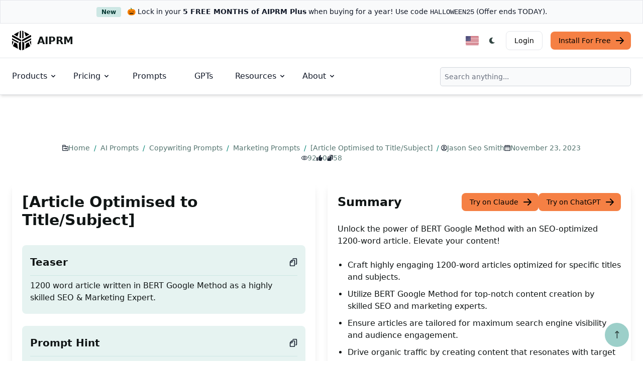

--- FILE ---
content_type: text/html; charset=utf-8
request_url: https://www.aiprm.com/prompts/copywriting/marketing/1893303260669554688/
body_size: 23853
content:
<!DOCTYPE html>
<html lang="en-US" dir="ltr" class="scroll-smooth" data-default-appearance="light"
    data-auto-appearance="true"><head>
  <meta charset="utf-8" />
  
  <meta http-equiv="content-language" content="en-us" />
  
  <meta name="viewport" content="width=device-width, initial-scale=1.0" />
  <meta http-equiv="X-UA-Compatible" content="ie=edge" />
  

  <title>
    
      Prompt: [Article Optimised to Title/Subject] &middot; AIPRM
  </title>
  <meta name="title" content="[Article Optimised to Title/Subject] &middot; AIPRM" />
  <meta property="og:title" content="[Article Optimised to Title/Subject] &middot; AIPRM" >
  
  <meta name="description" content="Unlock the power of BERT Google Method with an SEO-optimized 1200-word article. Elevate your content!
" />
  <meta property="og:description" content="Unlock the power of BERT Google Method with an SEO-optimized 1200-word article. Elevate your content!
">
  
  <meta property="og:type" content="website">
  <meta property="og:url" content="https://www.aiprm.com/prompts/copywriting/marketing/1893303260669554688/">
  <meta property="og:image" content="https://www.aiprm.com/img/aiprm-logo-1200x630_hub3f750df02461905db673e932ec556c5_99923_1200x630_resize_q100_box.png">
  
  
  
  
  
  
  
    
    <link rel="canonical" href="https://www.aiprm.com/prompts/copywriting/marketing/1893303260669554688/">

    
            
            
        
        <link rel="alternate" hreflang="en" href="https://www.aiprm.com/prompts/copywriting/marketing/1893303260669554688/" />
            
            
        
        <link rel="alternate" hreflang="nl" href="https://www.aiprm.com/nl/prompts/copywriting/marketing/1893303260669554688/" />
            
            
        
        <link rel="alternate" hreflang="ko" href="https://www.aiprm.com/ko/prompts/copywriting/marketing/1893303260669554688/" />
            
            
        
        <link rel="alternate" hreflang="en-au" href="https://www.aiprm.com/en-au/prompts/copywriting/marketing/1893303260669554688/" />
            
            
        
        <link rel="alternate" hreflang="en-gb" href="https://www.aiprm.com/en-gb/prompts/copywriting/marketing/1893303260669554688/" />
            
            
        
        <link rel="alternate" hreflang="en-ie" href="https://www.aiprm.com/en-ie/prompts/copywriting/marketing/1893303260669554688/" />
            
            
        
        <link rel="alternate" hreflang="fr" href="https://www.aiprm.com/fr/prompts/copywriting/marketing/1893303260669554688/" />
            
            
        
        <link rel="alternate" hreflang="it" href="https://www.aiprm.com/it/prompts/copywriting/marketing/1893303260669554688/" />
            
            
        
        <link rel="alternate" hreflang="pt-br" href="https://www.aiprm.com/pt-br/prompts/copywriting/marketing/1893303260669554688/" />
            
            
        
        <link rel="alternate" hreflang="es" href="https://www.aiprm.com/es/prompts/copywriting/marketing/1893303260669554688/" />
            
            
        
        <link rel="alternate" hreflang="tr" href="https://www.aiprm.com/tr/prompts/copywriting/marketing/1893303260669554688/" />
            
            
        
        <link rel="alternate" hreflang="hu" href="https://www.aiprm.com/hu/prompts/copywriting/marketing/1893303260669554688/" />
            
            
        
        <link rel="alternate" hreflang="ja" href="https://www.aiprm.com/ja/prompts/copywriting/marketing/1893303260669554688/" />
            
            
        
        <link rel="alternate" hreflang="zh" href="https://www.aiprm.com/zh/prompts/copywriting/marketing/1893303260669554688/" />
            
            
        
        <link rel="alternate" hreflang="de" href="https://www.aiprm.com/de/prompts/copywriting/marketing/1893303260669554688/" /><link rel="alternate" hreflang="x-default" href="https://www.aiprm.com/prompts/copywriting/marketing/1893303260669554688/" />

  
  <link rel="apple-touch-icon" sizes="180x180" href="/apple-touch-icon.png" />
  <link rel="icon" type="image/png" sizes="32x32" href="/favicon-32x32.png" />
  <link rel="icon" type="image/png" sizes="16x16" href="/favicon-16x16.png" />
  <link rel="manifest" href="/site.webmanifest" />
  
  
  
  
  
  
  
  <meta property="og:locale" content="en_us">
  <meta property="og:type" content="article">
  <meta property="article:section" content="prompts">
  <meta property="article:published_time" content="2023-11-23T00:00:00+00:00">
  <meta property="article:modified_time" content="2023-11-23T00:00:00+00:00">
  <meta name="twitter:card" content="summary_large_image">
  <meta name="twitter:title" content="[Article Optimised to Title/Subject]">
  <meta name="twitter:description" content="Unlock the power of BERT Google Method with an SEO-optimized 1200-word article. Elevate your content!">
  <meta name="twitter:image" content="https://www.aiprm.com/img/aiprm-logo-2000x1000_hub3f750df02461905db673e932ec556c5_166941_1200x600_resize_q100_h2_box.webp">
  <meta name="twitter:site" content="@AIPRMcorp">

  
  
<script type="application/ld+json">{
	"@context": "http://schema.org",
	"@type": "Organization",
	"name": "AIPRM",
	"logo": "https://www.aiprm.com/img/AIPRM-logo-2880x1280.png",
	"url": "https://www.aiprm.com/",
	"sameAs": [
	  "https://www.twitter.com/aiprmcorp",
	  "https://www.linkedin.com/company/aiprm"
	],
	"contactPoint": {
		"@type": "ContactPoint",
		"contactType": "customer service",
		"email": "hello@aiprm.com"
	  }	
}
</script>
<script type="application/ld+json">
{
	"@context": "http://schema.org",
	"@type": "WebSite",
	"url": "https://www.aiprm.com/",
	"name": "AIPRM",
	"alternateName": "AIPRM, Corp",
	"potentialAction": {
		"@type": "SearchAction",
		"target": "https://www.aiprm.com/search?q={search_term_string}",
		"query-input": "required name=search_term_string"
	  }

} 	
</script>








  
  
  
    
        
    
  

  
  
  
    
        
    
  

  
  
  
    
        
    
  

  
  
  
    
        
    
  

  
  
  


<script type="application/ld+json">


    
    
    
    
    
    
    
    
    
    
    
    

[{
    "@context": "https://schema.org",
    "@type": "BreadcrumbList",
    "itemListElement": [
        
        {
            "@type": "ListItem",
            "position":  1 ,
            "name": "Home",
            "item": "https:\/\/www.aiprm.com\/"
        },
        
        {
            "@type": "ListItem",
            "position":  2 ,
            "name": "AI Prompts",
            "item": "https:\/\/www.aiprm.com\/prompts\/"
        },
        
        {
            "@type": "ListItem",
            "position":  3 ,
            "name": "Copywriting Prompts",
            "item": "https:\/\/www.aiprm.com\/prompts\/copywriting\/"
        },
        
        {
            "@type": "ListItem",
            "position":  4 ,
            "name": "Marketing Prompts",
            "item": "https:\/\/www.aiprm.com\/prompts\/copywriting\/marketing\/"
        },
        
        {
            "@type": "ListItem",
            "position":  5 ,
            "name": "[Article Optimised to Title\/Subject]",
            "item": "https:\/\/www.aiprm.com\/prompts\/copywriting\/marketing\/1893303260669554688\/"
        }
        
    ]
}]
</script>





  
  
  <meta name="author" content="AIPRM" />
  
  
  
  <link href="https://www.linkedin.com/company/aiprm/" rel="me" />
  
  
  <link href="https://twitter.com/aiprmcorp" rel="me" />
  
  
  <link href="https://github.com/AIPRM" rel="me" />
  
  
  
  








  
  

  
  
  
<script async src="https://www.googletagmanager.com/gtag/js?id=AW-11435650939">
</script>
<script>
  window.dataLayer = window.dataLayer || [];
  function gtag(){dataLayer.push(arguments);}
  gtag('js', new Date());

  gtag('config', 'AW-11435650939');
</script>



<script>
!function(f,b,e,v,n,t,s)
{if(f.fbq)return;n=f.fbq=function(){n.callMethod?
n.callMethod.apply(n,arguments):n.queue.push(arguments)};
if(!f._fbq)f._fbq=n;n.push=n;n.loaded=!0;n.version='2.0';
n.queue=[];t=b.createElement(e);t.async=!0;
t.src=v;s=b.getElementsByTagName(e)[0];
s.parentNode.insertBefore(t,s)}(window, document,'script',
'https://connect.facebook.net/en_US/fbevents.js');
fbq('init', '1359115451526955');
fbq('track', 'PageView');
</script>





<script defer>
  var _aiprm = window._paq = window._paq || [];
  _aiprm.push(["setDocumentTitle", document.domain + "/" + document.title]);
  _aiprm.push(["setCookieDomain", "*.aiprm.com"]);
  _aiprm.push(["setDomains", ["*.app.aiprm.com","*.app1.aiprm.com","*.forum.aiprm.com","*.go.aiprm.com","*.help.aiprm.com","*.mailing.aiprm.com","*.www.aiprm.com"]]);
  _aiprm.push(["enableCrossDomainLinking"]);
  _aiprm.push(["setDoNotTrack", true]);
  _aiprm.push(["setExcludedQueryParams", ["session_id","simplero_object_id"]]);
  _aiprm.push(["setExcludedReferrers", [".stripe.com","checkout.stripe.com","stripe.com","accounts.google.com"]]);
  _aiprm.push(['trackPageView']);
  _aiprm.push(['enableLinkTracking']);
  (function() {
    var u="https://log02.aiprm.com/";
    _aiprm.push(['setTrackerUrl', u+'aiprm.php']);
    _aiprm.push(['setSiteId', '1']);
    var d=document, g=d.createElement('script'), s=d.getElementsByTagName('script')[0];
    g.async=true; g.src=u+'aiprm.js'; s.parentNode.insertBefore(g,s);
  })();
</script>



<script defer data-domain="aiprm.com" src="https://plausible.io/js/script.outbound-links.pageview-props.revenue.tagged-events.js"></script>
<script>window.plausible = window.plausible || function() { (window.plausible.q = window.plausible.q || []).push(arguments) }</script>


  
  



  <style>
    .hidden {
      display: none;
    }
    
    .collapse {
      visibility: collapse;
    }
    
    .main-heading {font-size: 3.75rem; margin-bottom: 1rem; font-weight: 800; color: #101515; line-height: 1; letter-spacing: -.025em;}
    .main-sub-heading {padding: 0 1.5rem; color: #6b7280; font-weight: 400; margin-bottom: 2rem; font-size: 1.2rem;}
    @media (max-width: 1024px) {
      .main-heading {font-size: 2rem;}
    }


    :root {
      --color-neutral: 255, 255, 255;
      --color-neutral-50: 255,255,255;
      --color-neutral-100: 232,238,237;
      --color-neutral-200: 188,206,203;
      --color-neutral-300: 143,174,170;
      --color-neutral-400: 101,140,134;
      --color-neutral-500: 84,116,111;
      --color-neutral-600: 67,93,89;
      --color-neutral-700: 50,69,66;
      --color-neutral-800: 33,45,43;
      --color-neutral-900: 16,21,21;
      --color-primary-50: 230, 243, 241;
      --color-primary-100: 205, 231, 228;
      --color-primary-200: 156, 207, 201;
      --color-primary-300: 106, 182, 173;
      --color-primary-400: 57, 158, 146;
      --color-primary-500: 7, 134, 119;
      --color-primary-600: 6, 107, 95;
      --color-primary-700: 4, 80, 71;
      --color-primary-800: 3, 54, 48;
      --color-primary-900: 1, 27, 24;
      --color-secondary-50: 255,255,255;
      --color-secondary-100: 194,253,219;
      --color-secondary-200: 120,251,175;
      --color-secondary-300: 45,249,130;
      --color-secondary-400: 6,212,92;
      --color-secondary-500: 5,172,75;
      --color-secondary-600: 4,133,58;
      --color-secondary-700: 3,93,40;
      --color-secondary-800: 2,53,23;
      --color-secondary-900: 0,14,6
  }
  
   
   
  *,::before,::after {
      box-sizing: border-box;
      border-width: 0;
      border-style: solid;
      border-color: #e5e7eb
  }


.medium-zoom-image--opened {
  z-index: 100;
}


  html {
    line-height: 1.5;
    -webkit-text-size-adjust: 100%;
    -moz-tab-size: 4;
    -o-tab-size: 4;
    tab-size: 4;
    font-family: ui-sans-serif,system-ui,-apple-system,BlinkMacSystemFont,segoe ui,Roboto,helvetica neue,Arial,noto sans,sans-serif,apple color emoji,segoe ui emoji,segoe ui symbol,noto color emoji;
    font-feature-settings: normal;
    font-variation-settings: normal
}

body {
    margin: 0;
    line-height: inherit
}

h1,h2,h3,h4,h5,h6 {
  font-size: inherit;
  font-weight: inherit
}

a {
  color: inherit;
  text-decoration: inherit
}

blockquote,dl,dd,h1,h2,h3,h4,h5,h6,hr,figure,p,pre {
  margin: 0
}

.bg-neutral {
  --tw-bg-opacity: 1;
  background-color: rgba(var(--color-neutral),var(--tw-bg-opacity))
}


button,[role=button] {
  cursor: pointer
}

img,svg,video,canvas,audio,iframe,embed,object {
  display: block;
  vertical-align: middle
}

.text-neutral-900 {
  --tw-text-opacity: 1;
  color: rgba(var(--color-neutral-900),var(--tw-text-opacity))
}

*,::before,::after {
  --tw-border-spacing-x: 0;
  --tw-border-spacing-y: 0;
  --tw-translate-x: 0;
  --tw-translate-y: 0;
  --tw-rotate: 0;
  --tw-skew-x: 0;
  --tw-skew-y: 0;
  --tw-scale-x: 1;
  --tw-scale-y: 1;
  --tw-pan-x: ;
  --tw-pan-y: ;
  --tw-pinch-zoom: ;
  --tw-scroll-snap-strictness: proximity;
  --tw-gradient-from-position: ;
  --tw-gradient-via-position: ;
  --tw-gradient-to-position: ;
  --tw-ordinal: ;
  --tw-slashed-zero: ;
  --tw-numeric-figure: ;
  --tw-numeric-spacing: ;
  --tw-numeric-fraction: ;
  --tw-ring-inset: ;
  --tw-ring-offset-width: 0px;
  --tw-ring-offset-color: #fff;
  --tw-ring-color: rgb(63 131 248 / 0.5);
  --tw-ring-offset-shadow: 0 0 #0000;
  --tw-ring-shadow: 0 0 #0000;
  --tw-shadow: 0 0 #0000;
  --tw-shadow-colored: 0 0 #0000;
  --tw-blur: ;
  --tw-brightness: ;
  --tw-contrast: ;
  --tw-grayscale: ;
  --tw-hue-rotate: ;
  --tw-invert: ;
  --tw-saturate: ;
  --tw-sepia: ;
  --tw-drop-shadow: ;
  --tw-backdrop-blur: ;
  --tw-backdrop-brightness: ;
  --tw-backdrop-contrast: ;
  --tw-backdrop-grayscale: ;
  --tw-backdrop-hue-rotate: ;
  --tw-backdrop-invert: ;
  --tw-backdrop-opacity: ;
  --tw-backdrop-saturate: ;
  --tw-backdrop-sepia:
}



.bottom-7 {
  bottom: 1.75rem
}

.right-7 {
  right: 1.75rem
}
.my-6 {
  margin-top: 1.5rem;
  margin-bottom: 1.5rem
}
.-ml-1 {
  margin-left: -.25rem
}

.-mr-1 {
  margin-right: -.25rem
}

.mb-2 {
  margin-bottom: .5rem
}

.mb-4 {
  margin-bottom: 1rem
}
.mb-8 {
  margin-bottom: 2rem
}

.ml-1 {
  margin-left: .25rem
}

.ml-2 {
  margin-left: .5rem
}

.mr-2 {
  margin-right: .5rem
}

.mr-3 {
  margin-right: .75rem
}
.mr-14 {
    margin-right: 3.5rem;
}
.mt-2 {
  margin-top: .5rem
}
.flex {
  display: flex
}

.inline-flex {
  display: inline-flex
}

.h-12 {
  height: 3rem
}
.h-4 {
  height: 1rem
}


.h-5 {
  height: 1.25rem
}

.w-12 {
  width: 3rem
}

.w-4 {
  width: 1rem
}


.w-5 {
  width: 1.25rem
}

.max-w-screen-xl {
  max-width: 1440px
}
.flex-col {
  flex-direction: column
}

.flex-wrap {
  flex-wrap: wrap
}

.items-start {
  align-items: flex-start
}

.items-end {
  align-items: flex-end
}

.items-center {
  align-items: center
}

.justify-start {
  justify-content: flex-start
}

.justify-end {
  justify-content: flex-end
}

.justify-center {
  justify-content: center
}

.justify-between {
  justify-content: space-between
}
.space-y-2>:not([hidden])~:not([hidden]) {
  --tw-space-y-reverse: 0;
  margin-top: calc(.5rem * calc(1 - var(--tw-space-y-reverse)));
  margin-bottom: calc(.5rem * var(--tw-space-y-reverse))
}

.space-y-4>:not([hidden])~:not([hidden]) {
  --tw-space-y-reverse: 0;
  margin-top: calc(1rem * calc(1 - var(--tw-space-y-reverse)));
  margin-bottom: calc(1rem * var(--tw-space-y-reverse))
}

.scroll-smooth {
  scroll-behavior: smooth
}
.rounded-full {
  border-radius: 9999px
}

.rounded-lg {
  border-radius: .5rem
}

.border {
  border-width: 1px
}

.border-gray-200 {
  --tw-border-opacity: 1;
  border-color: rgb(229 231 235/var(--tw-border-opacity))
}

.border-gray-300 {
  --tw-border-opacity: 1;
  border-color: rgb(209 213 219/var(--tw-border-opacity))
}
.bg-aiorange-400 {
  --tw-bg-opacity: 1;
  background-color: rgb(245 128 68/var(--tw-bg-opacity))
}


.bg-gray-100 {
  --tw-bg-opacity: 1;
  background-color: rgb(243 244 246/var(--tw-bg-opacity))
}

.bg-neutral {
  --tw-bg-opacity: 1;
  background-color: rgba(var(--color-neutral),var(--tw-bg-opacity))
}
.bg-primary-200 {
  --tw-bg-opacity: 1;
  background-color: rgba(var(--color-primary-200),var(--tw-bg-opacity))
}
.bg-primary-600 {
  --tw-bg-opacity: 1;
  background-color: rgba(var(--color-primary-600),var(--tw-bg-opacity))
}

.bg-primary-700 {
  --tw-bg-opacity: 1;
  background-color: rgba(var(--color-primary-700),var(--tw-bg-opacity))
}

.bg-primary-800 {
  --tw-bg-opacity: 1;
  background-color: rgba(var(--color-primary-800),var(--tw-bg-opacity))
}

.bg-transparent {
  background-color: transparent
}

.bg-white {
  --tw-bg-opacity: 1;
  background-color: rgb(255 255 255/var(--tw-bg-opacity))
}
.px-1 {
  padding-left: .25rem;
  padding-right: .25rem
}

.px-4 {
  padding-left: 1rem;
  padding-right: 1rem
}

.px-5 {
  padding-left: 1.25rem;
  padding-right: 1.25rem
}

.py-1 {
  padding-top: .25rem;
  padding-bottom: .25rem
}

.py-1\.5 {
  padding-top: .375rem;
  padding-bottom: .375rem
}


.py-2 {
  padding-top: .5rem;
  padding-bottom: .5rem
}

.py-2\.5 {
  padding-top: .625rem;
  padding-bottom: .625rem
}

.py-3 {
  padding-top: .75rem;
  padding-bottom: .75rem
}

.py-4 {
  padding-top: 1rem;
  padding-bottom: 1rem
}

.py-5 {
  padding-top: 1.25rem;
  padding-bottom: 1.25rem
}

.py-6 {
  padding-top: 1.5rem;
  padding-bottom: 1.5rem
}

.py-8 {
  padding-top: 2rem;
  padding-bottom: 2rem
}

.pr-4 {
  padding-right: 1rem
}

.text-3xl {
  font-size: 1.875rem;
  line-height: 2.25rem
}

.text-base {
  font-size: 1rem;
  line-height: 1.5rem
}

.text-lg {
  font-size: 1.125rem;
  line-height: 1.75rem
}

.text-sm {
  font-size: .875rem;
  line-height: 1.25rem
}

.text-xl {
  font-size: 1.25rem;
  line-height: 1.75rem
}

.text-xs {
  font-size: .75rem;
  line-height: 1rem
}

.font-bold {
  font-weight: 700
}

.font-extrabold {
  font-weight: 800
}

.font-light {
  font-weight: 300
}

.font-medium {
  font-weight: 500
}

.font-normal {
  font-weight: 400
}

.text-black {
  --tw-text-opacity: 1;
  color: rgb(0 0 0/var(--tw-text-opacity))
}

.text-gray-500 {
  --tw-text-opacity: 1;
  color: rgb(107 114 128/var(--tw-text-opacity))
}

.text-gray-600 {
  --tw-text-opacity: 1;
  color: rgb(75 85 99/var(--tw-text-opacity))
}

.text-gray-700 {
  --tw-text-opacity: 1;
  color: rgb(55 65 81/var(--tw-text-opacity))
}

.text-gray-800 {
  --tw-text-opacity: 1;
  color: rgb(31 41 55/var(--tw-text-opacity))
}

.text-gray-900 {
  --tw-text-opacity: 1;
  color: rgb(17 24 39/var(--tw-text-opacity))
}
.text-neutral-700 {
  --tw-text-opacity: 1;
  color: rgba(var(--color-neutral-700),var(--tw-text-opacity))
}

.text-neutral-800 {
  --tw-text-opacity: 1;
  color: rgba(var(--color-neutral-800),var(--tw-text-opacity))
}

.text-neutral-900 {
  --tw-text-opacity: 1;
  color: rgba(var(--color-neutral-900),var(--tw-text-opacity))
}

.text-primary-300 {
  --tw-text-opacity: 1;
  color: rgba(var(--color-primary-300),var(--tw-text-opacity))
}

.text-primary-400 {
  --tw-text-opacity: 1;
  color: rgba(var(--color-primary-400),var(--tw-text-opacity))
}

.text-primary-500 {
  --tw-text-opacity: 1;
  color: rgba(var(--color-primary-500),var(--tw-text-opacity))
}

.text-primary-600 {
  --tw-text-opacity: 1;
  color: rgba(var(--color-primary-600),var(--tw-text-opacity))
}
.text-white {
  --tw-text-opacity: 1;
  color: rgb(255 255 255/var(--tw-text-opacity))
}

.backdrop-blur {
  --tw-backdrop-blur: blur(8px);
  -webkit-backdrop-filter: var(--tw-backdrop-blur)var(--tw-backdrop-brightness)var(--tw-backdrop-contrast)var(--tw-backdrop-grayscale)var(--tw-backdrop-hue-rotate)var(--tw-backdrop-invert)var(--tw-backdrop-opacity)var(--tw-backdrop-saturate)var(--tw-backdrop-sepia);
  backdrop-filter: var(--tw-backdrop-blur)var(--tw-backdrop-brightness)var(--tw-backdrop-contrast)var(--tw-backdrop-grayscale)var(--tw-backdrop-hue-rotate)var(--tw-backdrop-invert)var(--tw-backdrop-opacity)var(--tw-backdrop-saturate)var(--tw-backdrop-sepia)
}

body a,body button {
  transition-property: color,background-color,border-color,text-decoration-color,fill,stroke;
  transition-timing-function: cubic-bezier(.4,0,.2,1);
  transition-duration: 150ms
}


:is(.dark .dark\:border-gray-600) {
  --tw-border-opacity: 1;
  border-color: rgb(75 85 99/var(--tw-border-opacity))
}

:is(.dark .dark\:border-gray-700) {
  --tw-border-opacity: 1;
  border-color: rgb(55 65 81/var(--tw-border-opacity))
}


:is(.dark .dark\:bg-aiorange-500) {
  --tw-bg-opacity: 1;
  background-color: rgb(243 96 21/var(--tw-bg-opacity))
}

:is(.dark .dark\:bg-aiorange-500) {
  --tw-bg-opacity: 1;
  background-color: rgb(243 96 21/var(--tw-bg-opacity))
}


:is(.dark .dark\:bg-gray-800) {
  --tw-bg-opacity: 1;
  background-color: rgb(31 41 55/var(--tw-bg-opacity))
}

:is(.dark .dark\:bg-gray-900) {
  --tw-bg-opacity: 1;
  background-color: rgb(17 24 39/var(--tw-bg-opacity))
}
:is(.dark .dark\:bg-primary-400) {
  --tw-bg-opacity: 1;
  background-color: rgba(var(--color-primary-400),var(--tw-bg-opacity))
}

:is(.dark .dark\:bg-primary-500) {
  --tw-bg-opacity: 1;
  background-color: rgba(var(--color-primary-500),var(--tw-bg-opacity))
}

:is(.dark .dark\:bg-primary-600) {
  --tw-bg-opacity: 1;
  background-color: rgba(var(--color-primary-600),var(--tw-bg-opacity))
}


:is(.dark .dark\:text-gray-400) {
  --tw-text-opacity: 1;
  color: rgb(156 163 175/var(--tw-text-opacity))
}

:is(.dark .dark\:text-gray-900) {
  --tw-text-opacity: 1;
  color: rgb(17 24 39/var(--tw-text-opacity))
}

:is(.dark .dark\:text-neutral) {
  --tw-text-opacity: 1;
  color: rgba(var(--color-neutral),var(--tw-text-opacity))
}
:is(.dark .dark\:text-primary-500) {
  --tw-text-opacity: 1;
  color: rgba(var(--color-primary-500),var(--tw-text-opacity))
}

:is(.dark .dark\:text-primary-800) {
  --tw-text-opacity: 1;
  color: rgba(var(--color-primary-800),var(--tw-text-opacity))
}

:is(.dark .dark\:text-purple-500) {
  --tw-text-opacity: 1;
  color: rgb(144 97 249/var(--tw-text-opacity))
}

:is(.dark .dark\:text-white) {
  --tw-text-opacity: 1;
  color: rgb(255 255 255/var(--tw-text-opacity))
}


@media(min-width: 480px) {
  .sm\:mx-auto {
      margin-left:auto;
      margin-right: auto
  }

  .sm\:mb-0 {
      margin-bottom: 0
  }

  .sm\:mt-16 {
      margin-top: 4rem
  }

  .sm\:mt-8 {
      margin-top: 2rem
  }

  .sm\:h-9 {
      height: 2.25rem
  }

  .sm\:w-1\/2 {
      width: 50%
  }

  .sm\:w-auto {
      width: auto
  }

  .sm\:max-w-prose {
      max-width: 65ch
  }

  .sm\:columns-2 {
      -moz-columns: 2;
      columns: 2
  }

  .sm\:grid-cols-2 {
      grid-template-columns: repeat(2,minmax(0,1fr))
  }

  .sm\:flex-row {
      flex-direction: row
  }

  .sm\:justify-end {
      justify-content: flex-end
  }

  .sm\:justify-center {
      justify-content: center
  }

  .sm\:justify-between {
      justify-content: space-between
  }

  .sm\:gap-x-12 {
      -moz-column-gap: 3rem;
      column-gap: 3rem
  }

  .sm\:space-x-4>:not([hidden])~:not([hidden]) {
      --tw-space-x-reverse: 0;
      margin-right: calc(1rem * var(--tw-space-x-reverse));
      margin-left: calc(1rem * calc(1 - var(--tw-space-x-reverse)))
  }

  .sm\:space-y-0>:not([hidden])~:not([hidden]) {
      --tw-space-y-reverse: 0;
      margin-top: calc(0px * calc(1 - var(--tw-space-y-reverse)));
      margin-bottom: calc(0px * var(--tw-space-y-reverse))
  }

  .sm\:overflow-hidden {
      overflow: hidden
  }

  .sm\:p-6 {
      padding: 1.5rem
  }

  .sm\:p-8 {
      padding: 2rem
  }

  .sm\:px-14 {
      padding-left: 3.5rem;
      padding-right: 3.5rem
  }

  .sm\:px-16 {
      padding-left: 4rem;
      padding-right: 4rem
  }

  .sm\:px-6 {
      padding-left: 1.5rem;
      padding-right: 1.5rem
  }

  .sm\:py-10 {
      padding-top: 2.5rem;
      padding-bottom: 2.5rem
  }

  .sm\:py-16 {
      padding-top: 4rem;
      padding-bottom: 4rem
  }

  .sm\:py-24 {
      padding-top: 6rem;
      padding-bottom: 6rem
  }

  .sm\:pl-6 {
      padding-left: 1.5rem
  }

  .sm\:pt-10 {
      padding-top: 2.5rem
  }

  .sm\:text-4xl {
      font-size: 2.25rem;
      line-height: 2.5rem
  }

  .sm\:text-lg {
      font-size: 1.125rem;
      line-height: 1.75rem
  }

  .sm\:text-xl {
      font-size: 1.25rem;
      line-height: 1.75rem
  }

  :is([dir=ltr] .ltr\:sm\:mr-7) {
      margin-right: 1.75rem
  }

  :is([dir=ltr] .ltr\:sm\:last\:mr-0:last-child) {
      margin-right: 0
  }

  :is([dir=rtl] .rtl\:sm\:ml-7) {
      margin-left: 1.75rem
  }

  :is([dir=rtl] .rtl\:sm\:last\:ml-0:last-child) {
      margin-left: 0
  }
}

@media(min-width: 768px) {
  .md\:order-1 {
      order:1
  }

  .md\:col-span-1 {
      grid-column: span 1/span 1
  }

  .md\:my-0 {
      margin-top: 0;
      margin-bottom: 0
  }

  .md\:my-24 {
      margin-top: 6rem;
      margin-bottom: 6rem
  }

  .md\:-mr-16 {
      margin-right: -4rem
  }

  .md\:mb-0 {
      margin-bottom: 0
  }

  .md\:mb-28 {
      margin-bottom: 7rem
  }

  .md\:me-4 {
      margin-inline-end:1rem}

  .md\:ml-12 {
      margin-left: 3rem
  }

  .md\:mr-7 {
      margin-right: 1.75rem
  }

  .md\:mt-0 {
      margin-top: 0
  }

  .md\:mt-20 {
      margin-top: 5rem
  }

  .md\:block {
      display: block
  }

  .md\:flex {
      display: flex
  }

  .md\:inline-flex {
      display: inline-flex
  }

  .md\:grid {
      display: grid
  }

  .md\:hidden {
      display: none
  }

  .md\:h-56 {
      height: 14rem
  }

  .md\:h-\[200px\] {
      height: 200px
  }

  .md\:h-\[500px\] {
      height: 500px
  }

  .md\:w-1\/2 {
      width: 50%
  }

  .md\:w-1\/3 {
      width: 33.333333%
  }

  .md\:w-40 {
      width: 10rem
  }

  .md\:w-60 {
      width: 15rem
  }

  .md\:w-\[550px\] {
      width: 550px
  }

  .md\:w-auto {
      width: auto
  }

  .md\:max-w-2xl {
      max-width: 42rem
  }

  .md\:max-w-screen-md {
      max-width: 768px
  }

  .md\:columns-2 {
      -moz-columns: 2;
      columns: 2
  }

  .md\:columns-3 {
      -moz-columns: 3;
      columns: 3
  }

  .md\:grid-cols-1 {
      grid-template-columns: repeat(1,minmax(0,1fr))
  }

  .md\:grid-cols-2 {
      grid-template-columns: repeat(2,minmax(0,1fr))
  }

  .md\:grid-cols-3 {
      grid-template-columns: repeat(3,minmax(0,1fr))
  }

  .md\:grid-cols-6 {
      grid-template-columns: repeat(6,minmax(0,1fr))
  }

  .md\:flex-row {
      flex-direction: row
  }

  .md\:items-center {
      align-items: center
  }

  .md\:justify-start {
      justify-content: flex-start
  }

  .md\:gap-0 {
      gap: 0
  }

  .md\:gap-12 {
      gap: 3rem
  }

  .md\:space-x-8>:not([hidden])~:not([hidden]) {
      --tw-space-x-reverse: 0;
      margin-right: calc(2rem * var(--tw-space-x-reverse));
      margin-left: calc(2rem * calc(1 - var(--tw-space-x-reverse)))
  }

  .md\:space-y-0>:not([hidden])~:not([hidden]) {
      --tw-space-y-reverse: 0;
      margin-top: calc(0px * calc(1 - var(--tw-space-y-reverse)));
      margin-bottom: calc(0px * var(--tw-space-y-reverse))
  }

  .md\:border-0 {
      border-width: 0
  }

  .md\:border-l {
      border-left-width: 1px
  }

  .md\:border-t {
      border-top-width: 1px
  }

  .md\:border-gray-900 {
      --tw-border-opacity: 1;
      border-color: rgb(17 24 39/var(--tw-border-opacity))
  }

  .md\:p-0 {
      padding: 0
  }

  .md\:p-8 {
      padding: 2rem
  }

  .md\:p-\[10vh\] {
      padding: 10vh
  }

  .md\:px-24 {
      padding-left: 6rem;
      padding-right: 6rem
  }

  .md\:px-6 {
      padding-left: 1.5rem;
      padding-right: 1.5rem
  }

  .md\:px-8 {
      padding-left: 2rem;
      padding-right: 2rem
  }

  .md\:py-8 {
      padding-top: 2rem;
      padding-bottom: 2rem
  }

  .md\:text-2xl {
      font-size: 1.5rem;
      line-height: 2rem
  }

  .md\:text-3xl {
      font-size: 1.875rem;
      line-height: 2.25rem
  }

  .md\:text-4xl {
      font-size: 2.25rem;
      line-height: 2.5rem
  }

  .md\:text-5xl {
      font-size: 3rem;
      line-height: 1
  }

  .md\:text-lg {
      font-size: 1.125rem;
      line-height: 1.75rem
  }

  .md\:text-xl {
      font-size: 1.25rem;
      line-height: 1.75rem
  }

  .md\:hover\:bg-transparent:hover {
      background-color: transparent
  }

  .md\:hover\:text-blue-700:hover {
      --tw-text-opacity: 1;
      color: rgb(26 86 219/var(--tw-text-opacity))
  }

  :is(.dark .dark\:md\:border-white) {
      --tw-border-opacity: 1;
      border-color: rgb(255 255 255/var(--tw-border-opacity))
  }

  :is(.dark .md\:dark\:hover\:bg-transparent:hover) {
      background-color: transparent
  }

  :is(.dark .md\:dark\:hover\:text-blue-500:hover) {
      --tw-text-opacity: 1;
      color: rgb(63 131 248/var(--tw-text-opacity))
  }
}

@media(min-width: 976px) {
  .lg\:absolute {
      position:absolute
  }

  .lg\:relative {
      position: relative
  }

  .lg\:sticky {
      position: sticky
  }

  .lg\:left-0 {
      left: 0
  }

  .lg\:top-10 {
      top: 2.5rem
  }

  .lg\:top-\[140px\] {
      top: 140px
  }

  .lg\:order-first {
      order: -9999
  }

  .lg\:order-last {
      order: 9999
  }

  .lg\:col-span-1 {
      grid-column: span 1/span 1
  }

  .lg\:col-span-5 {
      grid-column: span 5/span 5
  }

  .lg\:col-span-7 {
      grid-column: span 7/span 7
  }

  .lg\:m-0 {
      margin: 0
  }

  .lg\:mx-0 {
      margin-left: 0;
      margin-right: 0
  }

  .lg\:mx-auto {
      margin-left: auto;
      margin-right: auto
  }

  .lg\:my-32 {
      margin-top: 8rem;
      margin-bottom: 8rem
  }

  .lg\:my-8 {
      margin-top: 2rem;
      margin-bottom: 2rem
  }

  .lg\:mb-0 {
      margin-bottom: 0
  }

  .lg\:mb-16 {
      margin-bottom: 4rem
  }

  .lg\:mb-20 {
      margin-bottom: 5rem
  }

  .lg\:mb-4 {
      margin-bottom: 1rem
  }

  .lg\:mb-6 {
      margin-bottom: 1.5rem
  }

  .lg\:mb-8 {
      margin-bottom: 2rem
  }

  .lg\:ml-5 {
      margin-left: 1.25rem
  }

  .lg\:ml-auto {
      margin-left: auto
  }

  .lg\:mr-3 {
      margin-right: .75rem
  }

  .lg\:mt-0 {
      margin-top: 0
  }

  .lg\:mt-12 {
      margin-top: 3rem
  }

  .lg\:mt-16 {
      margin-top: 4rem
  }

  .lg\:mt-4 {
      margin-top: 1rem
  }

  .lg\:block {
      display: block
  }

  .lg\:inline {
      display: inline
  }

  .lg\:flex {
      display: flex
  }

  .lg\:grid {
      display: grid
  }

  .lg\:hidden {
      display: none
  }

  .lg\:h-12 {
      height: 3rem
  }

  .lg\:h-20 {
      height: 5rem
  }

  .lg\:h-24 {
      height: 6rem
  }

  .lg\:h-6 {
      height: 1.5rem
  }

  .lg\:h-72 {
      height: 18rem
  }

  .lg\:h-full {
      height: 100%
  }

  .lg\:w-1\/4 {
      width: 25%
  }

  .lg\:w-12 {
      width: 3rem
  }

  .lg\:w-20 {
      width: 5rem
  }

  .lg\:w-24 {
      width: 6rem
  }

  .lg\:w-6 {
      width: 1.5rem
  }

  .lg\:w-auto {
      width: auto
  }

  .lg\:max-w-7xl {
      max-width: 80rem
  }

  .lg\:max-w-none {
      max-width: none
  }

  .lg\:max-w-screen-lg {
      max-width: 976px
  }

  .lg\:max-w-xs {
      max-width: 20rem
  }

  .lg\:columns-3 {
      -moz-columns: 3;
      columns: 3
  }

  .lg\:grid-flow-col-dense {
      grid-auto-flow: column dense
  }

  .lg\:grid-cols-12 {
      grid-template-columns: repeat(12,minmax(0,1fr))
  }

  .lg\:grid-cols-2 {
      grid-template-columns: repeat(2,minmax(0,1fr))
  }

  .lg\:grid-cols-3 {
      grid-template-columns: repeat(3,minmax(0,1fr))
  }

  .lg\:grid-cols-4 {
      grid-template-columns: repeat(4,minmax(0,1fr))
  }

  .lg\:grid-cols-6 {
      grid-template-columns: repeat(6,minmax(0,1fr))
  }

  .lg\:flex-row {
      flex-direction: row
  }

  .lg\:items-center {
      align-items: center
  }

  .lg\:gap-24 {
      gap: 6rem
  }

  .lg\:gap-8 {
      gap: 2rem
  }

  .lg\:space-y-20>:not([hidden])~:not([hidden]) {
      --tw-space-y-reverse: 0;
      margin-top: calc(5rem * calc(1 - var(--tw-space-y-reverse)));
      margin-bottom: calc(5rem * var(--tw-space-y-reverse))
  }

  .lg\:p-10 {
      padding: 2.5rem
  }

  .lg\:p-14 {
      padding: 3.5rem
  }

  .lg\:p-\[12vh\] {
      padding: 12vh
  }

  .lg\:px-0 {
      padding-left: 0;
      padding-right: 0
  }

  .lg\:px-12 {
      padding-left: 3rem;
      padding-right: 3rem
  }

  .lg\:px-32 {
      padding-left: 8rem;
      padding-right: 8rem
  }

  .lg\:px-48 {
      padding-left: 12rem;
      padding-right: 12rem
  }

  .lg\:px-6 {
      padding-left: 1.5rem;
      padding-right: 1.5rem
  }

  .lg\:px-8 {
      padding-left: 2rem;
      padding-right: 2rem
  }

  .lg\:py-16 {
      padding-top: 4rem;
      padding-bottom: 4rem
  }

  .lg\:py-20 {
      padding-top: 5rem;
      padding-bottom: 5rem
  }

  .lg\:py-32 {
      padding-top: 8rem;
      padding-bottom: 8rem
  }

  .lg\:py-8 {
      padding-top: 2rem;
      padding-bottom: 2rem
  }

  .lg\:pb-10 {
      padding-bottom: 2.5rem
  }

  .lg\:pb-16 {
      padding-bottom: 4rem
  }

  .lg\:pb-24 {
      padding-bottom: 6rem
  }

  .lg\:text-2xl {
      font-size: 1.5rem;
      line-height: 2rem
  }

  .lg\:text-3xl {
      font-size: 1.875rem;
      line-height: 2.25rem
  }

  .lg\:text-5xl {
      font-size: 3rem;
      line-height: 1
  }

  .lg\:text-lg {
      font-size: 1.125rem;
      line-height: 1.75rem
  }

  .lg\:text-xl {
      font-size: 1.25rem;
      line-height: 1.75rem
  }

  :is([dir=ltr] .ltr\:lg\:pl-8) {
      padding-left: 2rem
  }

  :is([dir=rtl] .rtl\:lg\:pr-8) {
      padding-right: 2rem
  }
}

@media(min-width: 1440px) {
  .xl\:mt-24 {
      margin-top:6rem
  }

  .xl\:w-1\/4 {
      width: 25%
  }

  .xl\:columns-4 {
      -moz-columns: 4;
      columns: 4
  }

  .xl\:grid-cols-4 {
      grid-template-columns: repeat(4,minmax(0,1fr))
  }

  .xl\:gap-0 {
      gap: 0
  }

  .xl\:gap-16 {
      gap: 4rem
  }

  .xl\:px-48 {
      padding-left: 12rem;
      padding-right: 12rem
  }

  .xl\:text-5xl {
      font-size: 3rem;
      line-height: 1
  }

  .xl\:text-6xl {
      font-size: 3.75rem;
      line-height: 1
  }
}

@media(min-width: 1536px) {
  .\32xl\:grid-cols-5 {
      grid-template-columns:repeat(5,minmax(0,1fr))
  }
}

.\[\&\[aria-selected\=\'true\'\]\]\:font-bold[aria-selected=true]{font-weight:700}:is(.dark .\[\&\[aria-selected\=\'true\'\]\]\:dark\:text-primary-600)[aria-selected=true]{--tw-text-opacity:1;color:rgba(var(--color-primary-600),var(--tw-text-opacity))}.faq-headline{font-size:1.2rem;text-indent:-1.2rem;text-align:left}.faq-headline p{display:inline}.faq-entry p{font-size:1rem}a.NoFollowLink{background-color:bisque;border-bottom:2px dotted red}a.NoFollowLink.hahanoway.highlight{background-color:thistle;border-bottom:2px blue dashed}a.NoFollowLink.hordingpr{background-color:#f0f8ff}.faq-section{margin-bottom:40px}.letter-box{border-radius:16px;padding:40px 80px;margin:80px 0;border:2px solid #dfdcc9;position:relative}.letter-box h4{font-weight:800;margin-top:30px}.letter-box h1{font-weight:800;margin-top:30px;font-size:40px}.underline-orange strong{background:url("data:image/svg+xml,%3Csvg%20xmlns=%22http://www.w3.org/2000/svg%22%20fill-rule=%22evenodd%22%20stroke-linecap=%22round%22%20stroke-linejoin=%22round%22%20stroke-miterlimit=%221.5%22%20clip-rule=%22evenodd%22%20viewBox=%220%200%201335%2052%22%3E%3Cpath%20fill=%22none%22%20stroke=%22rgb(252,163,16)%22%20stroke-width=%2215.28%22%20d=%22M454.49%201235.02s475.543-63.54%201122.23%208.83%22%20transform=%22matrix(1.17429%200%200%201%20-525.369%20-1200.9)%22/%3E%3C/svg%3E");background-position-x:0%;background-position-y:0%;background-repeat:repeat;background-size:auto;background-position:center bottom -1px;background-repeat:no-repeat;background-size:calc(max(100%,100px));font-weight:700}.custom-bg[aria-selected=true]{background-color:#f2f2f2}.custom-list ul{list-style:disc;margin-left:20px}.custom-list ul li{margin-bottom:10px}.pagination{display:inline-block;border:1px solid #066b5f;border-radius:8px;margin:50px auto 10px}.pagination .page-item{display:inline-block;border-right:1px solid #066b5f;margin-right:-5px}.pagination .page-item.active{background-color:#066b5f;color:#fff}.pagination .page-item.disabled a{cursor:no-drop}.pagination .page-item .page-link{padding:8px 20px;display:inline-block}.pagination .page-item:last-child{border-right:none}.md-content{}.md-content h2{font-size:2.3rem;font-weight:700;line-height:120%;margin:50px 0 30px}.md-content h3{font-size:1.9rem;font-weight:700;margin:20px 0;line-height:120%}.md-content h4{line-height:120%;font-size:1.5rem;font-weight:700;margin-bottom:20px 0}html.dark .md-content p{color:#cbd5e1}.md-content p{margin-bottom:30px;line-height:200%;color:#6b7280}.md-content ul{list-style:disc;margin-left:20px}html.dark .md-content ul li{color:#cbd5e1}.md-content ul li{line-height:200%;color:#6b7280}html.dark pre{background-color:#455351!important;color:#f2f2f2!important}.md-content pre{background-color:#eee!important;padding:20px;border-radius:4px;color:#101515!important;margin:20px 0;overflow:scroll;font-size:14px}.md-content pre code>span{overflow-x:auto}.md-content.alt-content{color:#547973}.md-content.alt-content p{margin-bottom:14px}.md-content.alt-content a{color:#066b5f;text-decoration:underline}.md-content a{color:#066b5f;text-decoration:underline}html.dark .md-content a{color:#15ab9a;text-decoration:underline}.md-content figure img{margin:0 auto;margin-bottom:30px}.md-content em strong{background-color:#d0ebe7;font-weight:400;padding:6px 4px}.md-content ol{list-style:decimal;margin-left:30px}.md-content ol li{margin-bottom:14px;line-height:200%;color:#6b7280}html.dark .md-content ol li{color:#cbd5e1}.md-content blockquote{background-color:#d0ebe7;padding:30px;border-radius:8px;margin-bottom:30px;text-align:center}.md-content blockquote p{margin-bottom:0}html.dark .md-content blockquote{background-color:#1f2937;padding:30px;border-radius:8px;margin-bottom:30px;text-align:center}html.dark .md-content em strong{background-color:#137e6d;font-weight:400;color:#fff;padding:6px 4px}html.dark .md-content table{width:100%}html.dark .md-content table tr td{font-size:.75rem;line-height:1rem;padding:.75rem 1.5rem;background-color:#1f2937;color:rgb(156 163 175/var(--tw-text-opacity))}.md-content table tr td{font-size:.75rem;line-height:1rem;padding:.75rem 1.5rem;background-color:rgba(31,41,55,1%);color:#547973}html.dark .md-content table tr{border:1px solid #374151}.md-content table tr{border:1px solid #c2c2c2}.md-content pre{white-space:pre-wrap;overflow:hidden}.md-content.md-alt-layout h2{margin:20px 0 8px}.md-content.md-alt-layout h3{margin:20px 0 8px}.md-content.md-alt-layout h4{margin:20px 0 8px}.md-content.md-alt-layout p{margin:0 0 8px}.md-content.md-alt-layout li{margin-bottom:0}.md-content.md-alt-layout ul li p{margin:0}.md-content.md-alt-layout figure img{margin-bottom:0}.custom-toc{padding:20px 20px 20px 44px}.custom-toc a{line-height:170%}.custom-toc a:hover{color:rgba(var(--color-neutral-300),var(--tw-text-opacity))}.custom-toc ul{list-style:disc;color:rgba(var(--color-neutral-400),var(--tw-text-opacity))}.custom-toc ul ul{padding-left:1rem}.custom-toc ul ul ul{padding-left:1rem}.fixed-toc{position:sticky;top:10px;overflow:hidden;overflow-y:scroll;height:calc(100vh - 40px)}.arrow-point{position:relative}.arrow-point:after,.arrow-point:before{content:'';display:block;position:absolute;bottom:-21px;left:40px;width:0;height:0;border-style:solid}.arrow-point::after{border-color:#e5e7eb transparent transparent transparent;border-width:10px}.arrow-point.alt:after,html.dark .arrow-point.alt:after{border-color:#d1d5db transparent transparent transparent}html.dark .arrow-point::after{border-color:#4b5563 transparent transparent transparent}.arrow-point::before{border-color:transparent;border-width:11px}.custom-timeline h3{font-size:20px;font-weight:600;margin:0}[autocomplete=off]+div[data-lastpass-icon-root=true]{display:none}[autocomplete=off]+div[data-lastpass-infield=true]{display:none}div[data-lastpass-icon-root=true]{display:none}html.dark .main-heading{color:#fff}.bg-one{background-color:#f3eef9;border-radius:10px;color:#626262}.bg-one .highlight-alt{background-color:#caa7ee}.marquee-content{animation:scrolling 80s linear infinite}.marquee-item{flex:0 0 40vw;margin:0 1vw}@media(min-width:1024px){.marquee-item{flex:0 0 10vw}}.marquee-item img{display:block;width:100%}@keyframes scrolling{0%{transform:translateX(0)}100%{transform:translatex(-144vw)}}


  </style>
  















<link rel="stylesheet" href="/css/main.bundle.min.5efb7e4a3b03b116ab2cb0138268f67f71c6c11c4f7f0eb8fc856bfdd988d13a1c95d8a4a995b009836a8b4cdc5538d7b6ce0c4055783cd4d45f8f6ec3c63e13.css">


<script defer src="https://unpkg.com/flowbite@1.5.3/dist/flowbite.js"></script>
  

<script src="/js/typeit.umd.js" integrity=""></script>

<script type="text/javascript" src="/js/zoom.min.js"></script>


</head>
<body id="the-top" class="bg-neutral text-neutral-900 dark:bg-gray-900 dark:text-neutral">


<div id="banner" data-start-date="2025-10-28" data-end-date="2025-11-03" data-id="1" tabindex="-1" class="hidden flex justify-between py-3 px-4 w-full bg-gray-50 border border-b border-gray-200 dark:border-gray-700 dark:bg-gray-800">
    <div class="flex items-center mx-auto">
        <p class="text-sm font-medium text-gray-900 md:my-0 dark:text-white">
            <span class="hidden md:inline-flex bg-primary-100 text-primary-800 text-xs font-semibold mr-2 px-2.5 py-0.5 rounded dark:bg-primary-200 dark:text-primary-800">New</span>
            <span id="banner-content" 
                  data-content-en="🎃 &lt;a href=&#39;/pricing/&#39;&gt;Lock in your &lt;strong&gt;5 FREE MONTHS of AIPRM Plus&lt;/strong&gt; when buying for a year! Use code &lt;code&gt;HALLOWEEN25&lt;/code&gt; (Offer ends $DEADLINE).&lt;/a&gt;"
                  data-content-de="🎃 &lt;a href=&#39;/pricing/&#39;&gt;Sichern Sie sich Ihre &lt;strong&gt;5 MONATE AIPRM Plus GRATIS&lt;/strong&gt; beim Jahresabo! Verwenden Sie den Code &lt;code&gt;HALLOWEEN25&lt;/code&gt; (Angebot endet am $DEADLINE).&lt;/a&gt;"
                  data-content-fr="🎃 &lt;a href=&#39;/pricing/&#39;&gt;Verrouillez vos &lt;strong&gt;5 MOIS GRATUITS d&#39;AIPRM Plus&lt;/strong&gt; en choisissant l&#39;abonnement annuel ! Utilisez le code &lt;code&gt;HALLOWEEN25&lt;/code&gt; (Offre valable jusqu&#39;au $DEADLINE).&lt;/a&gt;"
                  data-content-es="🎃 &lt;a href=&#39;/pricing/&#39;&gt;¡Asegure sus &lt;strong&gt;5 MESES GRATIS de AIPRM Plus&lt;/strong&gt; al comprar por un año! Use el código &lt;code&gt;HALLOWEEN25&lt;/code&gt; (La oferta termina el $DEADLINE).&lt;/a&gt;"
                  data-content-zh="🎃 &lt;a href=&#39;/pricing/&#39;&gt;购买年度计划，即享&lt;strong&gt;AIPRM Plus 5个月免费&lt;/strong&gt;！使用优惠码 &lt;code&gt;HALLOWEEN25&lt;/code&gt;（优惠截止 $DEADLINE）。&lt;/a&gt;"
                  data-content-it="🎃 &lt;a href=&#39;/pricing/&#39;&gt;Blocca i tuoi &lt;strong&gt;5 MESI GRATIS di AIPRM Plus&lt;/strong&gt; con il piano annuale! Usa il codice &lt;code&gt;HALLOWEEN25&lt;/code&gt; (L&#39;offerta termina il $DEADLINE).&lt;/a&gt;"
                  data-content-hu="🎃 &lt;a href=&#39;/pricing/&#39;&gt;Szerezze meg az éves előfizetéssel &lt;strong&gt;5 HÓNAPOT INGYEN az AIPRM Plusból&lt;/strong&gt;! Használja a &lt;code&gt;HALLOWEEN25&lt;/code&gt; kódot (Az ajánlat $DEADLINE-ig érvényes).&lt;/a&gt;"
                  data-content-nl="🎃 &lt;a href=&#39;/pricing/&#39;&gt;Leg uw &lt;strong&gt;5 GRATIS MAANDEN AIPRM Plus&lt;/strong&gt; vast met het jaarabonnement! Gebruik de code &lt;code&gt;HALLOWEEN25&lt;/code&gt; (Aanbieding eindigt op $DEADLINE).&lt;/a&gt;"
                  data-content-tr="🎃 &lt;a href=&#39;/pricing/&#39;&gt;Yıllık satın alımla &lt;strong&gt;AIPRM Plus 5 AY ÜCRETSİZ&lt;/strong&gt; fırsatını garantileyin! &lt;code&gt;HALLOWEEN25&lt;/code&gt; kodunu kullanın (Teklif $DEADLINE tarihinde sona erer).&lt;/a&gt;"
                  data-content-ko="🎃 &lt;a href=&#39;/pricing/&#39;&gt;연간 요금제 구매 시 &lt;strong&gt;AIPRM Plus 5개월 무료&lt;/strong&gt; 혜택을 확보하세요! 코드 &lt;code&gt;HALLOWEEN25&lt;/code&gt;를 사용하세요 (행사 종료: $DEADLINE).&lt;/a&gt;"
                  data-content-ja="🎃 &lt;a href=&#39;/pricing/&#39;&gt;年間プランご購入で&lt;strong&gt;AIPRM Plus 5ヶ月無料&lt;/strong&gt;を確保！コード &lt;code&gt;HALLOWEEN25&lt;/code&gt; をご利用ください（終了：$DEADLINE）。&lt;/a&gt;"
                  data-content-pt="🎃 &lt;a href=&#39;/pricing/&#39;&gt;Garanta seus &lt;strong&gt;5 MESES GRÁTIS de AIPRM Plus&lt;/strong&gt; ao comprar por um ano! Use o código &lt;code&gt;HALLOWEEN25&lt;/code&gt; (A oferta termina em $DEADLINE).&lt;/a&gt;">
            </span>
        </p>
    </div>
    
</div>




<style>
    #banner-content {
        opacity: 0;
        transition: opacity 1500ms ease-in-out;
    }
    #banner-content.visible {
        opacity: 1;
    }
</style>

<script>
    const localizations = {
        'en': { today: 'TODAY', tomorrow: 'TOMORROW' },
        'de': { today: 'HEUTE', tomorrow: 'MORGEN' },
        'fr': { today: "AUJOURD'HUI", tomorrow: 'DEMAIN' },
        'es': { today: 'HOY', tomorrow: 'MAÑANA' },
        'pt': { today: 'HOJE', tomorrow: 'AMANHÃ' }
    };

    function getBaseLocale(locale) {
        return locale.split('-')[0].toLowerCase();
    }

    function getTimeLeftText(targetTime, lang) {
        var baseLocale = getBaseLocale(lang);
        var localization = localizations[baseLocale] || localizations['en']; 
        
        var timeLeft = targetTime.valueOf() - new Date().valueOf();
        var hoursLeft = timeLeft / (1000 * 60 * 60);

        if (hoursLeft < 24) {
            return localization.today;
        } else if (hoursLeft < 48) {
            return localization.tomorrow;
        } else {
            return new Intl.DateTimeFormat(lang).format(targetTime);
        }
    }

    function updateBannerContent() {
        const date = new Date();
        let currentDate = date.toISOString().split('T')[0]; 

        var bannerEl = document.querySelector("#banner");
        var bannerStart = bannerEl.getAttribute("data-start-date");
        var bannerEnd = bannerEl.getAttribute("data-end-date");

        if (currentDate >= bannerStart && currentDate <= bannerEnd) {
            
            bannerEl.classList.remove("hidden");
            
            var endDate = new Date(bannerEnd);
            var contentEl = document.getElementById("banner-content");
            
            var currentLang = document.documentElement.lang || 'en';
            var baseLocale = getBaseLocale(currentLang);
            
            
            var content = contentEl.getAttribute(`data-content-${currentLang.toLowerCase()}`) ||
                          contentEl.getAttribute(`data-content-${baseLocale}`) ||
                          contentEl.getAttribute('data-content-en');

            if (content) {
                var deadlineText = getTimeLeftText(endDate, currentLang);
                content = content.replace("$DEADLINE", deadlineText);
                contentEl.innerHTML = content;
                
                
                contentEl.offsetHeight;
                
                
                contentEl.classList.add('visible');
            } else {
                console.error('No matching content found for locale:', currentLang);
            }
        } else {
            
            bannerEl.classList.add("hidden");
        }
    }

    
    document.addEventListener('DOMContentLoaded', updateBannerContent);
</script>
  
  <header class="shadow-md">
    <nav class="bg-white border-gray-200 dark:border-gray-600 dark:bg-gray-800">
        <div class="flex flex-wrap justify-between items-center mx-auto max-w-screen-xl px-4 md:px-6 py-2.5">
            <a href="/" class="flex items-center">
                
                <img src="/img/aiprm-icon-black.svg" width="38px" height="36px" class="mr-3 dark:hidden nozoom" alt="AIPRM Trademarked Icon Black" />
                
                <img src="/img/aiprm-icon-white.svg" width="38px" height="36px" class="hidden mr-3 dark:block nozoom" alt="AIPRM Trademarked Icon White" />
                <span class="self-center text-xl font-semibold whitespace-nowrap dark:text-white">AIPRM</span>
            </a>
            <div class="flex justify-start items-center sm:justify-end">
               
                
                <div>
                    
                    <button id="dropdownDefaultButton" data-dropdown-toggle="dropdown" class="text-white focus:outline-none focus:ring-blue-300 font-medium rounded-lg text-sm px-5 py-2.5 text-center inline-flex items-center" type="button"><img class="nozoom" width="26px" src="/images/flags/en.svg" alt=""></button>
                    
                    <div id="dropdown" class="z-30 hidden bg-white divide-y divide-gray-100 rounded-lg shadow dark:bg-gray-700">
                        <ul class="py-2 text-sm text-gray-700 dark:text-gray-200 columns-3 gap-x-4" aria-labelledby="dropdownDefaultButton">
                        
                            
                            <li>
                                <a data-lang="zh" href="https://www.aiprm.com/zh/prompts/copywriting/marketing/1893303260669554688/" class="flex px-4 py-2 hover:bg-gray-100 dark:hover:bg-gray-600 dark:hover:text-white"><img width="26px" class="nozoom  mr-3" src="/images/flags/zh.svg" alt="Chinese simplified">Chinese simplified</a>
                            </li>
                            
                        
                            
                            <li>
                                <a data-lang="de" href="https://www.aiprm.com/de/prompts/copywriting/marketing/1893303260669554688/" class="flex px-4 py-2 hover:bg-gray-100 dark:hover:bg-gray-600 dark:hover:text-white"><img width="26px" class="nozoom  mr-3" src="/images/flags/de.svg" alt="Deutsch">Deutsch</a>
                            </li>
                            
                        
                            
                            <li>
                                <span class="flex px-4 py-2"><img width="26px" class="nozoom mr-3" src="/images/flags/en.svg" alt="">English</span>
                            </li>
                            
                        
                            
                            <li>
                                <a data-lang="en-au" href="https://www.aiprm.com/en-au/prompts/copywriting/marketing/1893303260669554688/" class="flex px-4 py-2 hover:bg-gray-100 dark:hover:bg-gray-600 dark:hover:text-white"><img width="26px" class="nozoom  mr-3" src="/images/flags/en-au.svg" alt="English (Australian)">English (Australian)</a>
                            </li>
                            
                        
                            
                            <li>
                                <a data-lang="en-gb" href="https://www.aiprm.com/en-gb/prompts/copywriting/marketing/1893303260669554688/" class="flex px-4 py-2 hover:bg-gray-100 dark:hover:bg-gray-600 dark:hover:text-white"><img width="26px" class="nozoom  mr-3" src="/images/flags/en-gb.svg" alt="English (British)">English (British)</a>
                            </li>
                            
                        
                            
                            <li>
                                <a data-lang="en-ie" href="https://www.aiprm.com/en-ie/prompts/copywriting/marketing/1893303260669554688/" class="flex px-4 py-2 hover:bg-gray-100 dark:hover:bg-gray-600 dark:hover:text-white"><img width="26px" class="nozoom  mr-3" src="/images/flags/en-ie.svg" alt="English (Ireland)">English (Ireland)</a>
                            </li>
                            
                        
                            
                            <li>
                                <a data-lang="es" href="https://www.aiprm.com/es/prompts/copywriting/marketing/1893303260669554688/" class="flex px-4 py-2 hover:bg-gray-100 dark:hover:bg-gray-600 dark:hover:text-white"><img width="26px" class="nozoom  mr-3" src="/images/flags/es.svg" alt="Español">Español</a>
                            </li>
                            
                        
                            
                            <li>
                                <a data-lang="fr" href="https://www.aiprm.com/fr/prompts/copywriting/marketing/1893303260669554688/" class="flex px-4 py-2 hover:bg-gray-100 dark:hover:bg-gray-600 dark:hover:text-white"><img width="26px" class="nozoom  mr-3" src="/images/flags/fr.svg" alt="French">French</a>
                            </li>
                            
                        
                            
                            <li>
                                <a data-lang="it" href="https://www.aiprm.com/it/prompts/copywriting/marketing/1893303260669554688/" class="flex px-4 py-2 hover:bg-gray-100 dark:hover:bg-gray-600 dark:hover:text-white"><img width="26px" class="nozoom  mr-3" src="/images/flags/it.svg" alt="Italiano">Italiano</a>
                            </li>
                            
                        
                            
                            <li>
                                <a data-lang="hu" href="https://www.aiprm.com/hu/prompts/copywriting/marketing/1893303260669554688/" class="flex px-4 py-2 hover:bg-gray-100 dark:hover:bg-gray-600 dark:hover:text-white"><img width="26px" class="nozoom  mr-3" src="/images/flags/hu.svg" alt="Magyar">Magyar</a>
                            </li>
                            
                        
                            
                            <li>
                                <a data-lang="nl" href="https://www.aiprm.com/nl/prompts/copywriting/marketing/1893303260669554688/" class="flex px-4 py-2 hover:bg-gray-100 dark:hover:bg-gray-600 dark:hover:text-white"><img width="26px" class="nozoom  mr-3" src="/images/flags/nl.svg" alt="Nederlands">Nederlands</a>
                            </li>
                            
                        
                            
                            <li>
                                <a data-lang="pt-br" href="https://www.aiprm.com/pt-br/prompts/copywriting/marketing/1893303260669554688/" class="flex px-4 py-2 hover:bg-gray-100 dark:hover:bg-gray-600 dark:hover:text-white"><img width="26px" class="nozoom  mr-3" src="/images/flags/pt-br.svg" alt="Português">Português</a>
                            </li>
                            
                        
                            
                            <li>
                                <a data-lang="tr" href="https://www.aiprm.com/tr/prompts/copywriting/marketing/1893303260669554688/" class="flex px-4 py-2 hover:bg-gray-100 dark:hover:bg-gray-600 dark:hover:text-white"><img width="26px" class="nozoom  mr-3" src="/images/flags/tr.svg" alt="Türkçe">Türkçe</a>
                            </li>
                            
                        
                            
                            <li>
                                <a data-lang="ko" href="https://www.aiprm.com/ko/prompts/copywriting/marketing/1893303260669554688/" class="flex px-4 py-2 hover:bg-gray-100 dark:hover:bg-gray-600 dark:hover:text-white"><img width="26px" class="nozoom  mr-3" src="/images/flags/ko.svg" alt="한국어">한국어</a>
                            </li>
                            
                        
                            
                            <li>
                                <a data-lang="ja" href="https://www.aiprm.com/ja/prompts/copywriting/marketing/1893303260669554688/" class="flex px-4 py-2 hover:bg-gray-100 dark:hover:bg-gray-600 dark:hover:text-white"><img width="26px" class="nozoom  mr-3" src="/images/flags/ja.svg" alt="日本語">日本語</a>
                            </li>
                            
                        
                        </ul>
                    </div>
                    
                </div>
                
                <div
                    class="mr-5 cursor-pointer text-sm text-neutral-700 hover:text-primary-600 dark:text-neutral dark:hover:text-primary-400">
                    <button id="appearance-switcher" aria-label="Switch Dark Light Mode" type="button">
                        <div class="flex items-center justify-center h-12 dark:hidden">
                            

  <span class="relative block icon">
    <svg xmlns="http://www.w3.org/2000/svg" viewBox="0 0 512 512"><path fill="currentColor" d="M32 256c0-123.8 100.3-224 223.8-224c11.36 0 29.7 1.668 40.9 3.746c9.616 1.777 11.75 14.63 3.279 19.44C245 86.5 211.2 144.6 211.2 207.8c0 109.7 99.71 193 208.3 172.3c9.561-1.805 16.28 9.324 10.11 16.95C387.9 448.6 324.8 480 255.8 480C132.1 480 32 379.6 32 256z"/></svg>

  </span>


                        </div>
                        <div class="items-center justify-center hidden h-12 dark:flex">
                            

  <span class="relative block icon">
    <svg xmlns="http://www.w3.org/2000/svg" viewBox="0 0 512 512"><path fill="currentColor" d="M256 159.1c-53.02 0-95.1 42.98-95.1 95.1S202.1 351.1 256 351.1s95.1-42.98 95.1-95.1S309 159.1 256 159.1zM509.3 347L446.1 255.1l63.15-91.01c6.332-9.125 1.104-21.74-9.826-23.72l-109-19.7l-19.7-109c-1.975-10.93-14.59-16.16-23.72-9.824L256 65.89L164.1 2.736c-9.125-6.332-21.74-1.107-23.72 9.824L121.6 121.6L12.56 141.3C1.633 143.2-3.596 155.9 2.736 164.1L65.89 256l-63.15 91.01c-6.332 9.125-1.105 21.74 9.824 23.72l109 19.7l19.7 109c1.975 10.93 14.59 16.16 23.72 9.824L256 446.1l91.01 63.15c9.127 6.334 21.75 1.107 23.72-9.822l19.7-109l109-19.7C510.4 368.8 515.6 356.1 509.3 347zM256 383.1c-70.69 0-127.1-57.31-127.1-127.1c0-70.69 57.31-127.1 127.1-127.1s127.1 57.3 127.1 127.1C383.1 326.7 326.7 383.1 256 383.1z"/></svg>

  </span>


                        </div>
                    </button>
                </div>
                
                <div class="flex items-center space-x-4">
                    <a href="https://app.aiprm.com/login"
                    class="flex items-center py-2 px-4 text-sm font-medium text-center text-primary rounded-lg
                    text-black dark:text-white
                    dark:bg-none sm:w-auto dark:hover:bg-primary-300 focus:ring-4 focus:outline-none focus:ring-primary-300 
                    bg-none
                    border 
                    ring-primary-500 hover:bg-primary-400 dark:focus:ring-primary-200">
                    Login
                    </a>

                    <a target="_self"  href="/downloads/" 
                    class="flex items-center py-2 px-4 text-sm font-medium text-center 
                    text-black dark:text-white 
                    rounded-lg
                    bg-aiorange-400 sm:w-auto hover:bg-primary-300 focus:ring-4 focus:outline-none focus:ring-primary-300
                    dark:bg-aiorange-500 dark:hover:bg-primary-500 dark:focus:ring-primary-800">

                        
                    Install For Free
                        <svg class="ml-2 -mr-1 w-5 h-5" fill="currentColor" viewBox="0 0 20 20"
                        xmlns="http://www.w3.org/2000/svg">
                        <path fill-rule="evenodd"
                            d="M10.293 3.293a1 1 0 011.414 0l6 6a1 1 0 010 1.414l-6 6a1 1 0 01-1.414-1.414L14.586 11H3a1 1 0 110-2h11.586l-4.293-4.293a1 1 0 010-1.414z"
                            clip-rule="evenodd"></path>
                    </svg>
                    </a>
                </div>
            </div>

            

        </div>
    </nav>
    <nav class="bg-white border-gray-200 dark:bg-gray-700 dark:border-gray-600 border-y">
        <div class="py-4 px-4 mx-auto max-w-screen-xl flex-col lg:flex-row items-end flex justify-between lg:px-6">
            <form class="flex mb-4 order-2 lg:mb-0 w-full lg:w-auto">
                <div class="relative w-full ">
                    <input type="search" id="searchbar" data-lpignore="true" autocomplete="off"
                        class="block p-2.5 z-20 text-sm text-gray-900 bg-gray-50 rounded-lg  border border-gray-300 focus:ring-primary-500 focus:border-primary-500 dark:bg-gray-800 dark:border-l-gray-600  dark:border-gray-600 dark:placeholder-gray-400 dark:text-white dark:focus:border-primary-500"
                        placeholder="Search anything..." required>
                </div>
            </form>
            <div class="order-2 md:hidden">
                <button data-collapse-toggle="navbar-default" type="button" class="inline-flex items-center p-2 w-10 h-10 justify-center text-sm text-gray-500 rounded-lg  hover:bg-gray-100 focus:outline-none focus:ring-2 focus:ring-gray-200 dark:text-gray-400 dark:hover:bg-gray-700 dark:focus:ring-gray-600" aria-controls="navbar-default" aria-expanded="false">
                    <span class="sr-only">Open main menu</span>
                    <svg class="w-5 h-5" aria-hidden="true" xmlns="http://www.w3.org/2000/svg" fill="none" viewBox="0 0 17 14">
                        <path stroke="currentColor" stroke-linecap="round" stroke-linejoin="round" stroke-width="2" d="M1 1h15M1 7h15M1 13h15"/>
                    </svg>
                </button>
            </div>

            <div class="items-center order-3 md:order-1 hidden w-full md:block md:w-auto" id="navbar-default">
                <ul class="flex flex-col p-4 md:p-0 rounded-lg md:flex-row md:space-x-8 rtl:space-x-reverse ">
                    
                    
                    <li class="py-2">
                        <button id="dropdownNavbarLink-1 " data-dropdown-toggle="dropdownNavbar-1"  class="flex items-center justify-between w-full py-2 px-3 text-gray-900 rounded hover:bg-gray-100 md:hover:bg-transparent md:border-0 md:hover:text-primary-600 md:p-0 md:w-auto dark:text-white md:dark:hover:primary-600 dark:focus:text-white dark:border-gray-700 dark:hover:bg-gray-700 md:dark:hover:bg-transparent">Products 
                        
                        <svg class="ml-1 w-4 h-4" fill="currentColor" viewBox="0 0 20 20"
                        xmlns="http://www.w3.org/2000/svg">
                        <path fill-rule="evenodd"
                            d="M5.293 7.293a1 1 0 011.414 0L10 10.586l3.293-3.293a1 1 0 111.414 1.414l-4 4a1 1 0 01-1.414 0l-4-4a1 1 0 010-1.414z"
                            clip-rule="evenodd"></path>
                        </svg>
                        </button>
                    </li>
                        
                        <div id="dropdownNavbar-1" class="z-10 hidden font-normal bg-white divide-y divide-gray-100 rounded-lg shadow w-44 dark:bg-gray-700 dark:divide-gray-600">
                            <ul class="py-2 text-sm text-gray-700 dark:text-gray-400" aria-labelledby="dropdownLargeButton">
                             
                                <li>
                                    <a href="/tutorials/quick-start-guide/getting-started-with-aiprm/" class="block px-4 py-2 hover:bg-gray-100 dark:hover:bg-gray-600 dark:hover:text-white">How to install AIPRM? A quick-start guide.</a>
                                    
                                </li>
                             
                                <li>
                                    <a href="/products/aiprm-for-chatgpt/" class="block px-4 py-2 hover:bg-gray-100 dark:hover:bg-gray-600 dark:hover:text-white">AIPRM for ChatGPT</a>
                                    
                                </li>
                             
                                <li>
                                    <a href="/products/aiprm-for-claude/" class="block px-4 py-2 hover:bg-gray-100 dark:hover:bg-gray-600 dark:hover:text-white">AIPRM for Claude</a>
                                    
                                </li>
                             
                                <li>
                                    <a href="/industries/" class="block px-4 py-2 hover:bg-gray-100 dark:hover:bg-gray-600 dark:hover:text-white">Industries</a>
                                    
                                </li>
                             
                                <li>
                                    <a href="/features/" class="block px-4 py-2 hover:bg-gray-100 dark:hover:bg-gray-600 dark:hover:text-white">Features</a>
                                    
                                </li>
                             
                                <li>
                                    <a href="/generative-ai-tools/" class="block px-4 py-2 hover:bg-gray-100 dark:hover:bg-gray-600 dark:hover:text-white">Generative AI</a>
                                    
                                </li>
                             
                                <li>
                                    <a href="/tutorials/" class="block px-4 py-2 hover:bg-gray-100 dark:hover:bg-gray-600 dark:hover:text-white">Tutorials</a>
                                    
                                </li>
                            
                        </ul>
                        </div>

                    
                    
                    
                    <li class="py-2">
                        <button id="dropdownNavbarLink-2 " data-dropdown-toggle="dropdownNavbar-2"  class="flex items-center justify-between w-full py-2 px-3 text-gray-900 rounded hover:bg-gray-100 md:hover:bg-transparent md:border-0 md:hover:text-primary-600 md:p-0 md:w-auto dark:text-white md:dark:hover:primary-600 dark:focus:text-white dark:border-gray-700 dark:hover:bg-gray-700 md:dark:hover:bg-transparent">Pricing 
                        
                        <svg class="ml-1 w-4 h-4" fill="currentColor" viewBox="0 0 20 20"
                        xmlns="http://www.w3.org/2000/svg">
                        <path fill-rule="evenodd"
                            d="M5.293 7.293a1 1 0 011.414 0L10 10.586l3.293-3.293a1 1 0 111.414 1.414l-4 4a1 1 0 01-1.414 0l-4-4a1 1 0 010-1.414z"
                            clip-rule="evenodd"></path>
                        </svg>
                        </button>
                    </li>
                        
                        <div id="dropdownNavbar-2" class="z-10 hidden font-normal bg-white divide-y divide-gray-100 rounded-lg shadow w-44 dark:bg-gray-700 dark:divide-gray-600">
                            <ul class="py-2 text-sm text-gray-700 dark:text-gray-400" aria-labelledby="dropdownLargeButton">
                             
                                <li>
                                    <a href="/pricing/" class="block px-4 py-2 hover:bg-gray-100 dark:hover:bg-gray-600 dark:hover:text-white">Solo Plans &amp; Prices</a>
                                    
                                </li>
                             
                                <li>
                                    <a href="/pricing-business/" class="block px-4 py-2 hover:bg-gray-100 dark:hover:bg-gray-600 dark:hover:text-white">Team Plans &amp; Prices</a>
                                    
                                </li>
                            
                        </ul>
                        </div>

                    
                    
                        
                    <li class="py-2 md:py-0">
                        <a href="/prompts/"
                            class="inline-flex py-2 px-3 text-gray-900 dark:text-white hover:text-primary-600 dark:hover:text-primary-500  "
                            aria-current="page">Prompts</a>
                    </li>
                    
                    
                        
                    <li class="py-2 md:py-0">
                        <a href="https://app.aiprm.com/gpts"
                            class="inline-flex py-2 px-3 text-gray-900 dark:text-white hover:text-primary-600 dark:hover:text-primary-500  "
                            aria-current="page">GPTs</a>
                    </li>
                    
                    
                    
                    <li class="py-2">
                        <button id=" dropdown-button-megamenu "  data-collapse-toggle="megamenu"  class="flex items-center justify-between w-full py-2 px-3 text-gray-900 rounded hover:bg-gray-100 md:hover:bg-transparent md:border-0 md:hover:text-primary-600 md:p-0 md:w-auto dark:text-white md:dark:hover:primary-600 dark:focus:text-white dark:border-gray-700 dark:hover:bg-gray-700 md:dark:hover:bg-transparent">Resources 
                        
                        <svg class="ml-1 w-4 h-4" fill="currentColor" viewBox="0 0 20 20"
                        xmlns="http://www.w3.org/2000/svg">
                        <path fill-rule="evenodd"
                            d="M5.293 7.293a1 1 0 011.414 0L10 10.586l3.293-3.293a1 1 0 111.414 1.414l-4 4a1 1 0 01-1.414 0l-4-4a1 1 0 010-1.414z"
                            clip-rule="evenodd"></path>
                        </svg>
                        </button>
                    </li>
                        
                        <div id="dropdownNavbar-5" class="z-10 hidden font-normal bg-white divide-y divide-gray-100 rounded-lg shadow w-44 dark:bg-gray-700 dark:divide-gray-600">
                            <ul class="py-2 text-sm text-gray-700 dark:text-gray-400" aria-labelledby="dropdownLargeButton">
                             
                                <li>
                                    <a href="/" class="block px-4 py-2 hover:bg-gray-100 dark:hover:bg-gray-600 dark:hover:text-white">NOT in MegaMenu Online Stores</a>
                                    
                                </li>
                            
                        </ul>
                        </div>

                    
                    
                    
                    <li class="py-2">
                        <button id="dropdownNavbarLink-6 " data-dropdown-toggle="dropdownNavbar-6"  class="flex items-center justify-between w-full py-2 px-3 text-gray-900 rounded hover:bg-gray-100 md:hover:bg-transparent md:border-0 md:hover:text-primary-600 md:p-0 md:w-auto dark:text-white md:dark:hover:primary-600 dark:focus:text-white dark:border-gray-700 dark:hover:bg-gray-700 md:dark:hover:bg-transparent">About 
                        
                        <svg class="ml-1 w-4 h-4" fill="currentColor" viewBox="0 0 20 20"
                        xmlns="http://www.w3.org/2000/svg">
                        <path fill-rule="evenodd"
                            d="M5.293 7.293a1 1 0 011.414 0L10 10.586l3.293-3.293a1 1 0 111.414 1.414l-4 4a1 1 0 01-1.414 0l-4-4a1 1 0 010-1.414z"
                            clip-rule="evenodd"></path>
                        </svg>
                        </button>
                    </li>
                        
                        <div id="dropdownNavbar-6" class="z-10 hidden font-normal bg-white divide-y divide-gray-100 rounded-lg shadow w-44 dark:bg-gray-700 dark:divide-gray-600">
                            <ul class="py-2 text-sm text-gray-700 dark:text-gray-400" aria-labelledby="dropdownLargeButton">
                             
                                <li>
                                    <a href="/customers/" class="block px-4 py-2 hover:bg-gray-100 dark:hover:bg-gray-600 dark:hover:text-white">Customers</a>
                                    
                                </li>
                             
                                <li>
                                    <a href="/testimonials/" class="block px-4 py-2 hover:bg-gray-100 dark:hover:bg-gray-600 dark:hover:text-white">Testimonials</a>
                                    
                                </li>
                             
                                <li>
                                    <a href="/company/" class="block px-4 py-2 hover:bg-gray-100 dark:hover:bg-gray-600 dark:hover:text-white">Company</a>
                                    
                                </li>
                             
                                <li>
                                    <a href="https://apply.workable.com/aiprm-corp/" class="block px-4 py-2 hover:bg-gray-100 dark:hover:bg-gray-600 dark:hover:text-white">Careers</a>
                                    
                                </li>
                             
                                <li>
                                    <a href="/contact/" class="block px-4 py-2 hover:bg-gray-100 dark:hover:bg-gray-600 dark:hover:text-white">Contact</a>
                                    
                                </li>
                             
                                <li>
                                    <a href="/as-seen-on/" class="block px-4 py-2 hover:bg-gray-100 dark:hover:bg-gray-600 dark:hover:text-white">Media Coverage</a>
                                    
                                </li>
                            
                        </ul>
                        </div>

                    
                    
                </ul>
            </div>
        </div>
    </nav>
    <nav id="megamenu" class="bg-white border-b border-gray-200 dark:bg-gray-800 dark:border-gray-600 hidden">
        <div
            class="grid py-4 px-4 mx-auto max-w-screen-xl text-gray-900 dark:text-white md:grid-cols-2 lg:grid-cols-4 md:px-6">
            <ul class="col-span-2 md:col-span-1">
                
                <li>
                    <a href="/tutorials/" class="flex p-3 rounded-lg hover:bg-gray-100 dark:hover:bg-gray-700">
                        <svg class="mr-2 w-6 h-6" fill="currentColor" viewBox="0 0 20 20"
                            xmlns="http://www.w3.org/2000/svg">
                            <path fill-rule="evenodd"
                                d="M7.293 14.707a1 1 0 010-1.414L10.586 10 7.293 6.707a1 1 0 011.414-1.414l4 4a1 1 0 010 1.414l-4 4a1 1 0 01-1.414 0z"
                                clip-rule="evenodd"></path>
                        </svg>
                        <div>
                            <div class="font-semibold">Tutorials</div>
                            <span class="text-sm font-light text-gray-500 dark:text-gray-400">Get the most out of AIPRM.</span>
                        </div>
                    </a>
                </li>
                
                
                
                
                
                <li>
                    <a href="/blog/" class="flex p-3 rounded-lg hover:bg-gray-100 dark:hover:bg-gray-700">
                        <svg class="mr-2 w-6 h-6" fill="currentColor" viewBox="0 0 20 20"
                            xmlns="http://www.w3.org/2000/svg">
                            <path fill-rule="evenodd"
                                d="M7.293 14.707a1 1 0 010-1.414L10.586 10 7.293 6.707a1 1 0 011.414-1.414l4 4a1 1 0 010 1.414l-4 4a1 1 0 01-1.414 0z"
                                clip-rule="evenodd"></path>
                        </svg>
                        <div>
                            <div class="font-semibold">Blog</div>
                            <span class="text-sm font-light text-gray-500 dark:text-gray-400">Insights, tips, and tactics.</span>
                        </div>
                    </a>
                </li>
                
                
                
                
                
                <li>
                    <a href="https://forum.aiprm.com/" class="flex p-3 rounded-lg hover:bg-gray-100 dark:hover:bg-gray-700">
                        <svg class="mr-2 w-6 h-6" fill="currentColor" viewBox="0 0 20 20"
                            xmlns="http://www.w3.org/2000/svg">
                            <path fill-rule="evenodd"
                                d="M7.293 14.707a1 1 0 010-1.414L10.586 10 7.293 6.707a1 1 0 011.414-1.414l4 4a1 1 0 010 1.414l-4 4a1 1 0 01-1.414 0z"
                                clip-rule="evenodd"></path>
                        </svg>
                        <div>
                            <div class="font-semibold">AIPRM Community</div>
                            <span class="text-sm font-light text-gray-500 dark:text-gray-400">AIPRM&#39;s user-to-user help forum.</span>
                        </div>
                    </a>
                </li>
                
                
                
                
                
                <li>
                    <a href="/education/" class="flex p-3 rounded-lg hover:bg-gray-100 dark:hover:bg-gray-700">
                        <svg class="mr-2 w-6 h-6" fill="currentColor" viewBox="0 0 20 20"
                            xmlns="http://www.w3.org/2000/svg">
                            <path fill-rule="evenodd"
                                d="M7.293 14.707a1 1 0 010-1.414L10.586 10 7.293 6.707a1 1 0 011.414-1.414l4 4a1 1 0 010 1.414l-4 4a1 1 0 01-1.414 0z"
                                clip-rule="evenodd"></path>
                        </svg>
                        <div>
                            <div class="font-semibold">Education</div>
                            <span class="text-sm font-light text-gray-500 dark:text-gray-400">Learn about AI&#39;s ripple effects.</span>
                        </div>
                    </a>
                </li>
                
                </ul>
                <ul class="col-span-2 md:col-span-1">
                
                
                
                
                
                <li>
                    <a href="/ai-glossary/" class="flex p-3 rounded-lg hover:bg-gray-100 dark:hover:bg-gray-700">
                        <svg class="mr-2 w-6 h-6" fill="currentColor" viewBox="0 0 20 20"
                            xmlns="http://www.w3.org/2000/svg">
                            <path fill-rule="evenodd"
                                d="M7.293 14.707a1 1 0 010-1.414L10.586 10 7.293 6.707a1 1 0 011.414-1.414l4 4a1 1 0 010 1.414l-4 4a1 1 0 01-1.414 0z"
                                clip-rule="evenodd"></path>
                        </svg>
                        <div>
                            <div class="font-semibold">AI Glossary</div>
                            <span class="text-sm font-light text-gray-500 dark:text-gray-400">From A to Z, a compendium of AI terms.</span>
                        </div>
                    </a>
                </li>
                
                
                
                
                
                <li>
                    <a href="/ai-laws-around-the-world/" class="flex p-3 rounded-lg hover:bg-gray-100 dark:hover:bg-gray-700">
                        <svg class="mr-2 w-6 h-6" fill="currentColor" viewBox="0 0 20 20"
                            xmlns="http://www.w3.org/2000/svg">
                            <path fill-rule="evenodd"
                                d="M7.293 14.707a1 1 0 010-1.414L10.586 10 7.293 6.707a1 1 0 011.414-1.414l4 4a1 1 0 010 1.414l-4 4a1 1 0 01-1.414 0z"
                                clip-rule="evenodd"></path>
                        </svg>
                        <div>
                            <div class="font-semibold">AI Laws Around the World</div>
                            <span class="text-sm font-light text-gray-500 dark:text-gray-400">Insights on global AI Regulations.</span>
                        </div>
                    </a>
                </li>
                
                
                
                
                
                <li>
                    <a href="/guides/" class="flex p-3 rounded-lg hover:bg-gray-100 dark:hover:bg-gray-700">
                        <svg class="mr-2 w-6 h-6" fill="currentColor" viewBox="0 0 20 20"
                            xmlns="http://www.w3.org/2000/svg">
                            <path fill-rule="evenodd"
                                d="M7.293 14.707a1 1 0 010-1.414L10.586 10 7.293 6.707a1 1 0 011.414-1.414l4 4a1 1 0 010 1.414l-4 4a1 1 0 01-1.414 0z"
                                clip-rule="evenodd"></path>
                        </svg>
                        <div>
                            <div class="font-semibold">AI Guides</div>
                            <span class="text-sm font-light text-gray-500 dark:text-gray-400">Applied AI for small businesses.</span>
                        </div>
                    </a>
                </li>
                
                
                
                
                
                <li>
                    <a href="/versus/" class="flex p-3 rounded-lg hover:bg-gray-100 dark:hover:bg-gray-700">
                        <svg class="mr-2 w-6 h-6" fill="currentColor" viewBox="0 0 20 20"
                            xmlns="http://www.w3.org/2000/svg">
                            <path fill-rule="evenodd"
                                d="M7.293 14.707a1 1 0 010-1.414L10.586 10 7.293 6.707a1 1 0 011.414-1.414l4 4a1 1 0 010 1.414l-4 4a1 1 0 01-1.414 0z"
                                clip-rule="evenodd"></path>
                        </svg>
                        <div>
                            <div class="font-semibold">AIPRM vs. others</div>
                            <span class="text-sm font-light text-gray-500 dark:text-gray-400">A sober look at the competition.</span>
                        </div>
                    </a>
                </li>
                
                
                </ul>
                <ul class="col-span-2 md:col-span-1">
                
                
                
                
                <li>
                    <a href="/updates-from-the-ai-world/" class="flex p-3 rounded-lg hover:bg-gray-100 dark:hover:bg-gray-700">
                        <svg class="mr-2 w-6 h-6" fill="currentColor" viewBox="0 0 20 20"
                            xmlns="http://www.w3.org/2000/svg">
                            <path fill-rule="evenodd"
                                d="M7.293 14.707a1 1 0 010-1.414L10.586 10 7.293 6.707a1 1 0 011.414-1.414l4 4a1 1 0 010 1.414l-4 4a1 1 0 01-1.414 0z"
                                clip-rule="evenodd"></path>
                        </svg>
                        <div>
                            <div class="font-semibold">Updates from the AI World</div>
                            <span class="text-sm font-light text-gray-500 dark:text-gray-400">Get the latest AI news and insights.</span>
                        </div>
                    </a>
                </li>
                
                
                
                
                
            </ul>
            
            <div class="col-span-2 p-4 lg:col-span-1">
                
                
                    
                    <a class="mb-1 inline-block" href="/ai-research/">
                        <img class="nozoom rounded w-full h-auto" src="/img/ai-research/ai-research-en_hu033e843f13adfb8b105dc2273c163b78_1152635_600x0_resize_q90_bgffffff_box_3.jpg" alt="AI Research Infographic" width="600" height="338">
                    </a>
                
                <p class="mb-2 font-light text-sm text-gray-500 dark:text-gray-400">Find the AIPRM collection of AI-related research and gain insights into the latest changes and trends within the AI industry.</p>
                <a href="/ai-research/" class="inline-flex items-center text-sm font-medium text-primary-600 hover:text-primary-600 dark:text-primary-500 dark:hover:text-primary-400">
                    Read Articles 
                    <svg class="ml-1 w-4 h-4" fill="currentColor" viewBox="0 0 20 20" xmlns="http://www.w3.org/2000/svg" aria-hidden="true">
                        <path fill-rule="evenodd" d="M12.293 5.293a1 1 0 011.414 0l4 4a1 1 0 010 1.414l-4 4a1 1 0 01-1.414-1.414L14.586 11H3a1 1 0 110-2h11.586l-2.293-2.293a1 1 0 010-1.414z" clip-rule="evenodd"></path>
                    </svg>
                </a>
            </div>
            
        </div>
    </nav>
</header>
  
  
  <div class=" py-8 px-4 mx-auto max-w-screen-xl lg:py-16 lg:px-6">
    

<section class="my-8">

            
    <div class="flex justify-center gap-4 lg:items-center flex-col lg:flex-row">
        <div class="flex flex-col items-center gap-2">
            <div class="flex gap-4 flex-wrap justify-center">
                <div class="flex items-center gap-2">
                    <svg class="w-3 h-3 text-gray-800 dark:text-white" aria-hidden="true" xmlns="http://www.w3.org/2000/svg" fill="none" viewBox="0 0 18 18">
                        <path stroke="currentColor" stroke-linecap="round" stroke-linejoin="round" stroke-width="2" d="M1 5v11a1 1 0 0 0 1 1h14a1 1 0 0 0 1-1V6a1 1 0 0 0-1-1H1Zm0 0V2a1 1 0 0 1 1-1h5.443a1 1 0 0 1 .8.4l2.7 3.6H1Zm10 4 2 2-2 2m1.5-2H4.781"/>
                      </svg>    
                      
                    
                          <ol class="text-sm text-neutral-500 dark:text-neutral-400 print:hidden">
  
  
    
  
    
  
    
  
    
  
  <li class="inline ">
    <a
      class="hover:underline decoration-neutral-300 dark:underline-neutral-600"
      href="/"
      >
         Home 
      </a
    ><span class="px-1 text-primary-500">/</span>
  </li>

  
  <li class="inline ">
    <a
      class="hover:underline decoration-neutral-300 dark:underline-neutral-600"
      href="/prompts/"
      >
        AI Prompts
      </a
    ><span class="px-1 text-primary-500">/</span>
  </li>

  
  <li class="inline ">
    <a
      class="hover:underline decoration-neutral-300 dark:underline-neutral-600"
      href="/prompts/copywriting/"
      >
        Copywriting Prompts
      </a
    ><span class="px-1 text-primary-500">/</span>
  </li>

  
  <li class="inline ">
    <a
      class="hover:underline decoration-neutral-300 dark:underline-neutral-600"
      href="/prompts/copywriting/marketing/"
      >
        Marketing Prompts
      </a
    ><span class="px-1 text-primary-500">/</span>
  </li>

  
  <li class="inline ">
    <a
      class="hover:underline decoration-neutral-300 dark:underline-neutral-600"
      href="/prompts/copywriting/marketing/1893303260669554688/"
      >
        [Article Optimised to Title/Subject]
      </a
    ><span class="px-1 text-primary-500">/</span>
  </li>

</ol>

                    
                </div>
                <div class="flex items-center gap-2"  data-tooltip-target="author-tt">
                    <div id="author-tt" role="tooltip" class="absolute z-10 invisible inline-block px-3 py-2 text-xs font-medium text-white transition-opacity duration-300 bg-gray-900 rounded-lg shadow-sm opacity-0 tooltip dark:bg-gray-700">
                        Author
                        <div class="tooltip-arrow" data-popper-arrow></div>
                    </div>
                    <svg class="w-3 h-3 text-gray-800 dark:text-white" aria-hidden="true" xmlns="http://www.w3.org/2000/svg" fill="none" viewBox="0 0 20 20">
                        <path stroke="currentColor" stroke-linecap="round" stroke-linejoin="round" stroke-width="2" d="M10 19a9 9 0 1 0 0-18 9 9 0 0 0 0 18Zm0 0a8.949 8.949 0 0 0 4.951-1.488A3.987 3.987 0 0 0 11 14H9a3.987 3.987 0 0 0-3.951 3.512A8.948 8.948 0 0 0 10 19Zm3-11a3 3 0 1 1-6 0 3 3 0 0 1 6 0Z"/>
                      </svg>
                      <a href="https://smarterwiser.co.uk/" rel="nofollow ugc" target="_blank" class="hover:underline decoration-neutral-300 dark:underline-neutral-600 text-sm text-neutral-500 dark:text-neutral-400" >Jason Seo Smith</a>
                      
                </div>
                <div class="flex items-center gap-2"  data-tooltip-target="date-tt">
                    <div id="date-tt" role="tooltip" class="absolute z-10 invisible inline-block px-3 py-2 text-xs font-medium text-white transition-opacity duration-300 bg-gray-900 rounded-lg shadow-sm opacity-0 tooltip dark:bg-gray-700">
                        Date Published
                        <div class="tooltip-arrow" data-popper-arrow></div>
                    </div>
                    <svg class="w-3 h-3 text-gray-800 dark:text-white" aria-hidden="true" xmlns="http://www.w3.org/2000/svg" fill="none" viewBox="0 0 20 20">
                        <path fill="currentColor" d="M6 1a1 1 0 0 0-2 0h2ZM4 4a1 1 0 0 0 2 0H4Zm7-3a1 1 0 1 0-2 0h2ZM9 4a1 1 0 1 0 2 0H9Zm7-3a1 1 0 1 0-2 0h2Zm-2 3a1 1 0 1 0 2 0h-2ZM1 6a1 1 0 0 0 0 2V6Zm18 2a1 1 0 1 0 0-2v2ZM5 11v-1H4v1h1Zm0 .01H4v1h1v-1Zm.01 0v1h1v-1h-1Zm0-.01h1v-1h-1v1ZM10 11v-1H9v1h1Zm0 .01H9v1h1v-1Zm.01 0v1h1v-1h-1Zm0-.01h1v-1h-1v1ZM10 15v-1H9v1h1Zm0 .01H9v1h1v-1Zm.01 0v1h1v-1h-1Zm0-.01h1v-1h-1v1ZM15 15v-1h-1v1h1Zm0 .01h-1v1h1v-1Zm.01 0v1h1v-1h-1Zm0-.01h1v-1h-1v1ZM15 11v-1h-1v1h1Zm0 .01h-1v1h1v-1Zm.01 0v1h1v-1h-1Zm0-.01h1v-1h-1v1ZM5 15v-1H4v1h1Zm0 .01H4v1h1v-1Zm.01 0v1h1v-1h-1Zm0-.01h1v-1h-1v1ZM2 4h16V2H2v2Zm16 0h2a2 2 0 0 0-2-2v2Zm0 0v14h2V4h-2Zm0 14v2a2 2 0 0 0 2-2h-2Zm0 0H2v2h16v-2ZM2 18H0a2 2 0 0 0 2 2v-2Zm0 0V4H0v14h2ZM2 4V2a2 2 0 0 0-2 2h2Zm2-3v3h2V1H4Zm5 0v3h2V1H9Zm5 0v3h2V1h-2ZM1 8h18V6H1v2Zm3 3v.01h2V11H4Zm1 1.01h.01v-2H5v2Zm1.01-1V11h-2v.01h2Zm-1-1.01H5v2h.01v-2ZM9 11v.01h2V11H9Zm1 1.01h.01v-2H10v2Zm1.01-1V11h-2v.01h2Zm-1-1.01H10v2h.01v-2ZM9 15v.01h2V15H9Zm1 1.01h.01v-2H10v2Zm1.01-1V15h-2v.01h2Zm-1-1.01H10v2h.01v-2ZM14 15v.01h2V15h-2Zm1 1.01h.01v-2H15v2Zm1.01-1V15h-2v.01h2Zm-1-1.01H15v2h.01v-2ZM14 11v.01h2V11h-2Zm1 1.01h.01v-2H15v2Zm1.01-1V11h-2v.01h2Zm-1-1.01H15v2h.01v-2ZM4 15v.01h2V15H4Zm1 1.01h.01v-2H5v2Zm1.01-1V15h-2v.01h2Zm-1-1.01H5v2h.01v-2Z"/>
                      </svg>
                      <span class="text-sm text-neutral-500 dark:text-neutral-400">November 23, 2023</span>
                </div>
            </div>
            <div class="flex gap-4">
                <div class="flex items-center gap-2" data-tooltip-target="views-tt">
                    <div id="views-tt" role="tooltip" class="absolute z-10 invisible inline-block px-3 py-2 text-xs font-medium text-white transition-opacity duration-300 bg-gray-900 rounded-lg shadow-sm opacity-0 tooltip dark:bg-gray-700">
                        Total Views
                        <div class="tooltip-arrow" data-popper-arrow></div>
                    </div>
                    <svg class="w-3 h-3 text-gray-800 dark:text-white" aria-hidden="true" xmlns="http://www.w3.org/2000/svg" fill="none" viewBox="0 0 20 14">
                        <g stroke="currentColor" stroke-linecap="round" stroke-linejoin="round" stroke-width="2">
                          <path d="M10 10a3 3 0 1 0 0-6 3 3 0 0 0 0 6Z"/>
                          <path d="M10 13c4.97 0 9-2.686 9-6s-4.03-6-9-6-9 2.686-9 6 4.03 6 9 6Z"/>
                        </g>
                      </svg>
                      <span class="text-sm text-neutral-500 dark:text-neutral-400">92</span>
                </div>
                <div class="flex items-center gap-2"  data-tooltip-target="votes-tt">
                    <div id="votes-tt" role="tooltip" class="absolute z-10 invisible inline-block px-3 py-2 text-xs font-medium text-white transition-opacity duration-300 bg-gray-900 rounded-lg shadow-sm opacity-0 tooltip dark:bg-gray-700">
                        Total Votes
                        <div class="tooltip-arrow" data-popper-arrow></div>
                    </div>
                    <svg  class="w-3 h-3 text-gray-800 dark:text-white" aria-hidden="true" xmlns="http://www.w3.org/2000/svg" fill="currentColor" viewBox="0 0 18 18">
                        <path d="M3 7H1a1 1 0 0 0-1 1v8a2 2 0 0 0 4 0V8a1 1 0 0 0-1-1Zm12.954 0H12l1.558-4.5a1.778 1.778 0 0 0-3.331-1.06A24.859 24.859 0 0 1 6 6.8v9.586h.114C8.223 16.969 11.015 18 13.6 18c1.4 0 1.592-.526 1.88-1.317l2.354-7A2 2 0 0 0 15.954 7Z"/>
                      </svg>
                      <span class="text-sm text-neutral-500 dark:text-neutral-400">0</span>
                </div>
                <div class="flex items-center gap-2" data-tooltip-target="usage-tt">
                    <div id="usage-tt" role="tooltip" class="absolute z-10 invisible inline-block px-3 py-2 text-xs font-medium text-white transition-opacity duration-300 bg-gray-900 rounded-lg shadow-sm opacity-0 tooltip dark:bg-gray-700">
                        Total Usage
                        <div class="tooltip-arrow" data-popper-arrow></div>
                    </div>
                    <svg class="w-3 h-3 text-gray-800 dark:text-white" aria-hidden="true" xmlns="http://www.w3.org/2000/svg" fill="currentColor" viewBox="0 0 18 20">
                        <path d="M5 9V4.13a2.96 2.96 0 0 0-1.293.749L.879 7.707A2.96 2.96 0 0 0 .13 9H5Zm11.066-9H9.829a2.98 2.98 0 0 0-2.122.879L7 1.584A.987.987 0 0 0 6.766 2h4.3A3.972 3.972 0 0 1 15 6v10h1.066A1.97 1.97 0 0 0 18 14V2a1.97 1.97 0 0 0-1.934-2Z"/>
                        <path d="M11.066 4H7v5a2 2 0 0 1-2 2H0v7a1.969 1.969 0 0 0 1.933 2h9.133A1.97 1.97 0 0 0 13 18V6a1.97 1.97 0 0 0-1.934-2Z"/>
                      </svg>
                      <span class="text-sm text-neutral-500 dark:text-neutral-400">58</span>
                </div>
            </div>
            
        </div>
    </div>
    <div class="grid grid-cols-1 md:grid-cols-2 gap-6 mt-10">
        <div class="shadow-lg dark:shadow-gray-800 px-5 py-5 rounded-lg">
            <h1 class="text-3xl font-bold mb-8" >[Article Optimised to Title/Subject]</h1>
            <div class="mb-6 bg-primary-50 dark:bg-primary-700 px-4 py-5 rounded-lg">
                <div class="flex justify-between items-center mb-2 border-b border-primary-100 pb-3">
                    <h5 class="text-xl font-bold">Teaser</h5>
                    <span data-tooltip-target="tooltip-copy" class="copy-btn hover:cursor-pointer" data-clipboard-target="#teaser"><svg class="w-4 h-4 text-gray-800 dark:text-white" aria-hidden="true" xmlns="http://www.w3.org/2000/svg" fill="none" viewBox="0 0 18 20">
                        <path stroke="currentColor" stroke-linecap="round" stroke-linejoin="round" stroke-width="2" d="m7.708 2.292.706-.706A2 2 0 0 1 9.828 1h6.239A.97.97 0 0 1 17 2v12a.97.97 0 0 1-.933 1H15M6 5v4a1 1 0 0 1-1 1H1m11-4v12a.97.97 0 0 1-.933 1H1.933A.97.97 0 0 1 1 18V9.828a2 2 0 0 1 .586-1.414l2.828-2.828A2 2 0 0 1 5.828 5h5.239A.97.97 0 0 1 12 6Z"/>
                      </svg></span>
                </div>
                <p id="teaser">1200 word article written in BERT Google Method as a highly skilled SEO &amp; Marketing Expert.
</p>
            </div>
            <div id="tooltip-copy" role="tooltip" class="absolute z-10 invisible inline-block px-3 py-2 text-sm font-medium text-white transition-opacity duration-300 bg-gray-900 rounded-lg shadow-sm opacity-0 tooltip dark:bg-gray-700">
                <span class="text-update">Copy</span>
                <div class="tooltip-arrow" data-popper-arrow></div>
            </div>
            <div class="mb-6 bg-primary-50 dark:bg-primary-700 px-4 py-5 rounded-lg">
                <div class="flex justify-between items-center mb-2 border-b border-primary-100 pb-3">
                    <h5 class="text-xl font-bold">Prompt Hint</h5>
                    <span data-tooltip-target="tooltip-copy-ph" class="copy-btn hover:cursor-pointer" data-clipboard-target="#prompthint"><svg class="w-4 h-4 text-gray-800 dark:text-white" aria-hidden="true" xmlns="http://www.w3.org/2000/svg" fill="none" viewBox="0 0 18 20">
                        <path stroke="currentColor" stroke-linecap="round" stroke-linejoin="round" stroke-width="2" d="m7.708 2.292.706-.706A2 2 0 0 1 9.828 1h6.239A.97.97 0 0 1 17 2v12a.97.97 0 0 1-.933 1H15M6 5v4a1 1 0 0 1-1 1H1m11-4v12a.97.97 0 0 1-.933 1H1.933A.97.97 0 0 1 1 18V9.828a2 2 0 0 1 .586-1.414l2.828-2.828A2 2 0 0 1 5.828 5h5.239A.97.97 0 0 1 12 6Z"/>
                      </svg></span>
                </div>
                <p id="prompthint">[SEO][Marketing][1200 word article]</p>
                <div id="tooltip-copy-ph" role="tooltip" class="absolute z-10 invisible inline-block px-3 py-2 text-sm font-medium text-white transition-opacity duration-300 bg-gray-900 rounded-lg shadow-sm opacity-0 tooltip dark:bg-gray-700">
                    <span class="text-update-ph">Copy</span>
                    <div class="tooltip-arrow" data-popper-arrow></div>
                </div>
            </div>
            <div class="mb-6 bg-primary-50 dark:bg-primary-700 px-4 py-5 rounded-lg">
                <div class="flex justify-start items-center mb-2 border-b border-primary-100 pb-3">
                    <h5 class="text-xl font-bold">Prompt</h5>                    
                </div>
                <div class="relative"> 
                    <p id="prompt" class="blur">1200 word article written in BERT Google Method as a highly skilled SEO &amp; Marketing Expert.
</p>
                    <div class="absolute inset-x-0 inset-y-0">
                        <div class="flex justify-center h-full items-center">
                            <a target="_blank" href="https://app.aiprm.com/pricing" rel="noopener noreferrer"  class="flex items-center py-2 px-4 text-sm font-medium text-center text-black dark:text-white rounded-lg bg-aiorange-400 sm:w-auto hover:bg-primary-300 focus:ring-4 focus:outline-none focus:ring-primary-300 dark:bg-aiorange-500 dark:hover:bg-primary-500 dark:focus:ring-primary-800">
                                
                                SignUp for AIPRM Elite to view the Prompt Source
                                <svg class="ml-2 -mr-1 w-5 h-5" fill="currentColor" viewBox="0 0 20 20" xmlns="http://www.w3.org/2000/svg">
                                <path fill-rule="evenodd" d="M10.293 3.293a1 1 0 011.414 0l6 6a1 1 0 010 1.414l-6 6a1 1 0 01-1.414-1.414L14.586 11H3a1 1 0 110-2h11.586l-4.293-4.293a1 1 0 010-1.414z" clip-rule="evenodd"></path>
                            </svg>
                            </a>
                        </div>
                    </div> 
                </div>
            </div>
        </div>
        <div class="shadow-lg dark:shadow-gray-800 px-5 py-5 rounded-lg custom-list">
            <div class="flex justify-between items-center mb-6 flex-col lg:flex-row">
                <h3 class="text-2xl font-bold">Summary</h3>
                <div class="flex gap-4 mt-4 lg:mt-0">
                    <button type="button" class="flex items-center py-2 px-2 md:px-4 text-sm font-medium text-center text-black dark:text-white rounded-lg bg-aiorange-400 sm:w-auto hover:bg-primary-300 focus:ring-4 focus:outline-none focus:ring-primary-300 dark:bg-aiorange-500 dark:hover:bg-primary-500 dark:focus:ring-primary-800" onclick='window.location.href = "/tryitnow-claude/?AIPRM_PromptID=1893303260669554688";'>
                        Try on Claude
                        <svg class="ml-2 -mr-1 w-5 h-5" fill="currentColor" viewBox="0 0 20 20" xmlns="http://www.w3.org/2000/svg">
                        <path fill-rule="evenodd" d="M10.293 3.293a1 1 0 011.414 0l6 6a1 1 0 010 1.414l-6 6a1 1 0 01-1.414-1.414L14.586 11H3a1 1 0 110-2h11.586l-4.293-4.293a1 1 0 010-1.414z" clip-rule="evenodd"></path>
                    </svg></button>
                    <button type="button"  class="flex items-center py-2 px-2 md:px-4 text-sm font-medium text-center text-black dark:text-white rounded-lg bg-aiorange-400 sm:w-auto hover:bg-primary-300 focus:ring-4 focus:outline-none focus:ring-primary-300 dark:bg-aiorange-500 dark:hover:bg-primary-500 dark:focus:ring-primary-800" onclick='window.location.href = "/tryitnow/?AIPRM_PromptID=1893303260669554688";'>
                        Try on ChatGPT 
                        <svg class="ml-2 -mr-1 w-5 h-5" fill="currentColor" viewBox="0 0 20 20" xmlns="http://www.w3.org/2000/svg">
                        <path fill-rule="evenodd" d="M10.293 3.293a1 1 0 011.414 0l6 6a1 1 0 010 1.414l-6 6a1 1 0 01-1.414-1.414L14.586 11H3a1 1 0 110-2h11.586l-4.293-4.293a1 1 0 010-1.414z" clip-rule="evenodd"></path>
                    </svg></button>
                </div>
                
            </div>
            <p><p>Unlock the power of BERT Google Method with an SEO-optimized 1200-word article. Elevate your content!
<br><br></p>
<ul>
<li>Craft highly engaging 1200-word articles optimized for specific titles and subjects.</li>
<li>Utilize BERT Google Method for top-notch content creation by skilled SEO and marketing experts.</li>
<li>Ensure articles are tailored for maximum search engine visibility and audience engagement.</li>
<li>Drive organic traffic by creating content that resonates with target readers effectively.</li>
<li>Boost SEO rankings with expertly crafted articles that align with current industry trends.</li>
<li>Enhance online visibility and brand authority through SEO-optimized, engaging content creation.</li>
<li>Deliver compelling, well-researched articles that captivate readers and drive website traffic.</li>
<li>Implement proven SEO strategies and techniques to maximize content reach and impact.</li>
</ul></p>
        </div>
    </div>
</section>

<section class="my-10">
    <div class="shadow-lg dark:shadow-gray-800 px-5 py-5 rounded-lg md-content alt-content">
        <div id="description" class="anchor">Description:></div>
<h3 class="relative group">Description: 
    <span
        class="absolute top-0 w-6 transition-opacity opacity-0 ltr:-left-6 rtl:-right-6 not-prose group-hover:opacity-100">
        <a class="group-hover:text-primary-300 dark:group-hover:text-neutral-700"
            style="text-decoration-line: none !important;" href="#description" aria-label="Anchor">#</a></span>        
    
</h3><p>The provided prompt aims to generate a meticulously crafted 1200-word article optimized for a specific title or subject using the BERT Google Method. By leveraging the expertise of a highly skilled SEO and Marketing Expert, the output will be a comprehensive piece tailored to enhance search engine visibility and engage the target audience effectively.</p>
<p>Features:</p>
<ul>
<li>Generates a 1200-word article optimized for a specific title or subject</li>
<li>Utilizes the BERT Google Method for enhanced content quality and relevance</li>
<li>Crafted by a highly skilled SEO &amp; Marketing Expert for maximum impact</li>
<li>Tailored to improve search engine visibility and drive organic traffic</li>
</ul>
<p>Benefits:</p>
<ul>
<li>Enhances online visibility and search engine rankings</li>
<li>Engages the target audience with high-quality, relevant content</li>
<li>Boosts brand credibility and authority in the industry</li>
<li>Saves time and resources by outsourcing content creation to an expert</li>
</ul>

        <div class="flex gap-4 mt-8 ">
            <button type="button" class="flex items-center py-2 px-4 text-sm font-medium text-center text-black dark:text-white rounded-lg bg-aiorange-400 sm:w-auto hover:bg-primary-300 focus:ring-4 focus:outline-none focus:ring-primary-300 dark:bg-aiorange-500 dark:hover:bg-primary-500 dark:focus:ring-primary-800" onclick='window.location.href = "/tryitnow-claude/?AIPRM_PromptID=1893303260669554688";'>
                Try on Claude
                <svg class="ml-2 -mr-1 w-5 h-5" fill="currentColor" viewBox="0 0 20 20" xmlns="http://www.w3.org/2000/svg">
                <path fill-rule="evenodd" d="M10.293 3.293a1 1 0 011.414 0l6 6a1 1 0 010 1.414l-6 6a1 1 0 01-1.414-1.414L14.586 11H3a1 1 0 110-2h11.586l-4.293-4.293a1 1 0 010-1.414z" clip-rule="evenodd"></path>
            </svg></button>
            <button type="button"  class="flex items-center py-2 px-4 text-sm font-medium text-center text-black dark:text-white rounded-lg bg-aiorange-400 sm:w-auto hover:bg-primary-300 focus:ring-4 focus:outline-none focus:ring-primary-300 dark:bg-aiorange-500 dark:hover:bg-primary-500 dark:focus:ring-primary-800" onclick='window.location.href = "/tryitnow/?AIPRM_PromptID=1893303260669554688";'>
                Try on ChatGPT 
                <svg class="ml-2 -mr-1 w-5 h-5" fill="currentColor" viewBox="0 0 20 20" xmlns="http://www.w3.org/2000/svg">
                <path fill-rule="evenodd" d="M10.293 3.293a1 1 0 011.414 0l6 6a1 1 0 010 1.414l-6 6a1 1 0 01-1.414-1.414L14.586 11H3a1 1 0 110-2h11.586l-4.293-4.293a1 1 0 010-1.414z" clip-rule="evenodd"></path>
            </svg></button>
        </div>
        <h5 class="text-xl font-bold mt-8 mb-3">Prompt Statistics</h5>
        <div class="flex gap-4">
            <div class="flex items-center gap-2" data-tooltip-target="views-tt">
                <div id="views-tt" role="tooltip" class="absolute z-10 invisible inline-block px-3 py-2 text-xs font-medium text-white transition-opacity duration-300 bg-gray-900 rounded-lg shadow-sm opacity-0 tooltip dark:bg-gray-700">
                    Total Views
                    <div class="tooltip-arrow" data-popper-arrow></div>
                </div>
                <svg class="w-3 h-3 text-gray-800 dark:text-white" aria-hidden="true" xmlns="http://www.w3.org/2000/svg" fill="none" viewBox="0 0 20 14">
                    <g stroke="currentColor" stroke-linecap="round" stroke-linejoin="round" stroke-width="2">
                      <path d="M10 10a3 3 0 1 0 0-6 3 3 0 0 0 0 6Z"/>
                      <path d="M10 13c4.97 0 9-2.686 9-6s-4.03-6-9-6-9 2.686-9 6 4.03 6 9 6Z"/>
                    </g>
                  </svg>
                  <span class="text-sm text-neutral-500 dark:text-neutral-400">92</span>
            </div>
            <div class="flex items-center gap-2"  data-tooltip-target="votes-tt">
                <div id="votes-tt" role="tooltip" class="absolute z-10 invisible inline-block px-3 py-2 text-xs font-medium text-white transition-opacity duration-300 bg-gray-900 rounded-lg shadow-sm opacity-0 tooltip dark:bg-gray-700">
                    Total Votes
                    <div class="tooltip-arrow" data-popper-arrow></div>
                </div>
                <svg  class="w-3 h-3 text-gray-800 dark:text-white" aria-hidden="true" xmlns="http://www.w3.org/2000/svg" fill="currentColor" viewBox="0 0 18 18">
                    <path d="M3 7H1a1 1 0 0 0-1 1v8a2 2 0 0 0 4 0V8a1 1 0 0 0-1-1Zm12.954 0H12l1.558-4.5a1.778 1.778 0 0 0-3.331-1.06A24.859 24.859 0 0 1 6 6.8v9.586h.114C8.223 16.969 11.015 18 13.6 18c1.4 0 1.592-.526 1.88-1.317l2.354-7A2 2 0 0 0 15.954 7Z"/>
                  </svg>
                  <span class="text-sm text-neutral-500 dark:text-neutral-400">0</span>
            </div>
            <div class="flex items-center gap-2" data-tooltip-target="usage-tt">
                <div id="usage-tt" role="tooltip" class="absolute z-10 invisible inline-block px-3 py-2 text-xs font-medium text-white transition-opacity duration-300 bg-gray-900 rounded-lg shadow-sm opacity-0 tooltip dark:bg-gray-700">
                    Total Usage
                    <div class="tooltip-arrow" data-popper-arrow></div>
                </div>
                <svg class="w-3 h-3 text-gray-800 dark:text-white" aria-hidden="true" xmlns="http://www.w3.org/2000/svg" fill="currentColor" viewBox="0 0 18 20">
                    <path d="M5 9V4.13a2.96 2.96 0 0 0-1.293.749L.879 7.707A2.96 2.96 0 0 0 .13 9H5Zm11.066-9H9.829a2.98 2.98 0 0 0-2.122.879L7 1.584A.987.987 0 0 0 6.766 2h4.3A3.972 3.972 0 0 1 15 6v10h1.066A1.97 1.97 0 0 0 18 14V2a1.97 1.97 0 0 0-1.934-2Z"/>
                    <path d="M11.066 4H7v5a2 2 0 0 1-2 2H0v7a1.969 1.969 0 0 0 1.933 2h9.133A1.97 1.97 0 0 0 13 18V6a1.97 1.97 0 0 0-1.934-2Z"/>
                  </svg>
                  <span class="text-sm text-neutral-500 dark:text-neutral-400">58</span>
            </div>
        </div>
        <br><br>
        Please note: The preceding description has not been reviewed for accuracy. For the best understanding of what will be generated, we recommend installing AIPRM for free and trying out the prompt.
        

    </div>
</section>

<section>
    <h3 class="text-3xl font-bold mb-5">Related Prompts</h3>
    <div class="grid grid-cols-1 md:grid-cols-2 lg:grid-cols-3 xl:grid-cols-4 gap-6">
    
    <a href="https://www.aiprm.com/prompts/copywriting/marketing/1889613180822114304/" class="border border-primary-600 hover:border-primary-400 hover:bg-primary-100 dark:hover:bg-primary-800 rounded-lg flex flex-col">
        <div class="px-4 py-4 h-full flex flex-col">
            <h3 class="text-xl my-3 font-bold mb-2">Create a personalised first line for cold email outreach with relevancy based on …</h3>
        </div>
        <div class="px-3 py-3 mt-auto border-t border-secondary-700 flex justify-between text-sm">
            <div class="flex gap-2 items-center"><svg class="w-4 h-4 text-gray-800 dark:text-white" aria-hidden="true" xmlns="http://www.w3.org/2000/svg" fill="none" viewBox="0 0 20 20">
                <path stroke="currentColor" stroke-linecap="round" stroke-linejoin="round" stroke-width="2" d="M10 19a9 9 0 1 0 0-18 9 9 0 0 0 0 18Zm0 0a8.949 8.949 0 0 0 4.951-1.488A3.987 3.987 0 0 0 11 14H9a3.987 3.987 0 0 0-3.951 3.512A8.948 8.948 0 0 0 10 19Zm3-11a3 3 0 1 1-6 0 3 3 0 0 1 6 0Z"/>
              </svg>James Gardner</div>
            <div class="flex gap-2 items-center"><svg class="w-3 h-3 text-gray-800 dark:text-white" aria-hidden="true" xmlns="http://www.w3.org/2000/svg" fill="none" viewBox="0 0 20 20">
                <path fill="currentColor" d="M6 1a1 1 0 0 0-2 0h2ZM4 4a1 1 0 0 0 2 0H4Zm7-3a1 1 0 1 0-2 0h2ZM9 4a1 1 0 1 0 2 0H9Zm7-3a1 1 0 1 0-2 0h2Zm-2 3a1 1 0 1 0 2 0h-2ZM1 6a1 1 0 0 0 0 2V6Zm18 2a1 1 0 1 0 0-2v2ZM5 11v-1H4v1h1Zm0 .01H4v1h1v-1Zm.01 0v1h1v-1h-1Zm0-.01h1v-1h-1v1ZM10 11v-1H9v1h1Zm0 .01H9v1h1v-1Zm.01 0v1h1v-1h-1Zm0-.01h1v-1h-1v1ZM10 15v-1H9v1h1Zm0 .01H9v1h1v-1Zm.01 0v1h1v-1h-1Zm0-.01h1v-1h-1v1ZM15 15v-1h-1v1h1Zm0 .01h-1v1h1v-1Zm.01 0v1h1v-1h-1Zm0-.01h1v-1h-1v1ZM15 11v-1h-1v1h1Zm0 .01h-1v1h1v-1Zm.01 0v1h1v-1h-1Zm0-.01h1v-1h-1v1ZM5 15v-1H4v1h1Zm0 .01H4v1h1v-1Zm.01 0v1h1v-1h-1Zm0-.01h1v-1h-1v1ZM2 4h16V2H2v2Zm16 0h2a2 2 0 0 0-2-2v2Zm0 0v14h2V4h-2Zm0 14v2a2 2 0 0 0 2-2h-2Zm0 0H2v2h16v-2ZM2 18H0a2 2 0 0 0 2 2v-2Zm0 0V4H0v14h2ZM2 4V2a2 2 0 0 0-2 2h2Zm2-3v3h2V1H4Zm5 0v3h2V1H9Zm5 0v3h2V1h-2ZM1 8h18V6H1v2Zm3 3v.01h2V11H4Zm1 1.01h.01v-2H5v2Zm1.01-1V11h-2v.01h2Zm-1-1.01H5v2h.01v-2ZM9 11v.01h2V11H9Zm1 1.01h.01v-2H10v2Zm1.01-1V11h-2v.01h2Zm-1-1.01H10v2h.01v-2ZM9 15v.01h2V15H9Zm1 1.01h.01v-2H10v2Zm1.01-1V15h-2v.01h2Zm-1-1.01H10v2h.01v-2ZM14 15v.01h2V15h-2Zm1 1.01h.01v-2H15v2Zm1.01-1V15h-2v.01h2Zm-1-1.01H15v2h.01v-2ZM14 11v.01h2V11h-2Zm1 1.01h.01v-2H15v2Zm1.01-1V11h-2v.01h2Zm-1-1.01H15v2h.01v-2ZM4 15v.01h2V15H4Zm1 1.01h.01v-2H5v2Zm1.01-1V15h-2v.01h2Zm-1-1.01H5v2h.01v-2Z"/>
              </svg>November 13, 2023</div>
        </div>
    </a>
    
    <a href="https://www.aiprm.com/prompts/copywriting/marketing/1798428298611777536/" class="border border-primary-600 hover:border-primary-400 hover:bg-primary-100 dark:hover:bg-primary-800 rounded-lg flex flex-col">
        <div class="px-4 py-4 h-full flex flex-col">
            <h3 class="text-xl my-3 font-bold mb-2">One Click Author Website! Create a Professional Online Presence in Minutes with …</h3>
        </div>
        <div class="px-3 py-3 mt-auto border-t border-secondary-700 flex justify-between text-sm">
            <div class="flex gap-2 items-center"><svg class="w-4 h-4 text-gray-800 dark:text-white" aria-hidden="true" xmlns="http://www.w3.org/2000/svg" fill="none" viewBox="0 0 20 20">
                <path stroke="currentColor" stroke-linecap="round" stroke-linejoin="round" stroke-width="2" d="M10 19a9 9 0 1 0 0-18 9 9 0 0 0 0 18Zm0 0a8.949 8.949 0 0 0 4.951-1.488A3.987 3.987 0 0 0 11 14H9a3.987 3.987 0 0 0-3.951 3.512A8.948 8.948 0 0 0 10 19Zm3-11a3 3 0 1 1-6 0 3 3 0 0 1 6 0Z"/>
              </svg>TheTechSavvyLady</div>
            <div class="flex gap-2 items-center"><svg class="w-3 h-3 text-gray-800 dark:text-white" aria-hidden="true" xmlns="http://www.w3.org/2000/svg" fill="none" viewBox="0 0 20 20">
                <path fill="currentColor" d="M6 1a1 1 0 0 0-2 0h2ZM4 4a1 1 0 0 0 2 0H4Zm7-3a1 1 0 1 0-2 0h2ZM9 4a1 1 0 1 0 2 0H9Zm7-3a1 1 0 1 0-2 0h2Zm-2 3a1 1 0 1 0 2 0h-2ZM1 6a1 1 0 0 0 0 2V6Zm18 2a1 1 0 1 0 0-2v2ZM5 11v-1H4v1h1Zm0 .01H4v1h1v-1Zm.01 0v1h1v-1h-1Zm0-.01h1v-1h-1v1ZM10 11v-1H9v1h1Zm0 .01H9v1h1v-1Zm.01 0v1h1v-1h-1Zm0-.01h1v-1h-1v1ZM10 15v-1H9v1h1Zm0 .01H9v1h1v-1Zm.01 0v1h1v-1h-1Zm0-.01h1v-1h-1v1ZM15 15v-1h-1v1h1Zm0 .01h-1v1h1v-1Zm.01 0v1h1v-1h-1Zm0-.01h1v-1h-1v1ZM15 11v-1h-1v1h1Zm0 .01h-1v1h1v-1Zm.01 0v1h1v-1h-1Zm0-.01h1v-1h-1v1ZM5 15v-1H4v1h1Zm0 .01H4v1h1v-1Zm.01 0v1h1v-1h-1Zm0-.01h1v-1h-1v1ZM2 4h16V2H2v2Zm16 0h2a2 2 0 0 0-2-2v2Zm0 0v14h2V4h-2Zm0 14v2a2 2 0 0 0 2-2h-2Zm0 0H2v2h16v-2ZM2 18H0a2 2 0 0 0 2 2v-2Zm0 0V4H0v14h2ZM2 4V2a2 2 0 0 0-2 2h2Zm2-3v3h2V1H4Zm5 0v3h2V1H9Zm5 0v3h2V1h-2ZM1 8h18V6H1v2Zm3 3v.01h2V11H4Zm1 1.01h.01v-2H5v2Zm1.01-1V11h-2v.01h2Zm-1-1.01H5v2h.01v-2ZM9 11v.01h2V11H9Zm1 1.01h.01v-2H10v2Zm1.01-1V11h-2v.01h2Zm-1-1.01H10v2h.01v-2ZM9 15v.01h2V15H9Zm1 1.01h.01v-2H10v2Zm1.01-1V15h-2v.01h2Zm-1-1.01H10v2h.01v-2ZM14 15v.01h2V15h-2Zm1 1.01h.01v-2H15v2Zm1.01-1V15h-2v.01h2Zm-1-1.01H15v2h.01v-2ZM14 11v.01h2V11h-2Zm1 1.01h.01v-2H15v2Zm1.01-1V11h-2v.01h2Zm-1-1.01H15v2h.01v-2ZM4 15v.01h2V15H4Zm1 1.01h.01v-2H5v2Zm1.01-1V15h-2v.01h2Zm-1-1.01H5v2h.01v-2Z"/>
              </svg>June 9, 2023</div>
        </div>
    </a>
    
    <a href="https://www.aiprm.com/prompts/copywriting/marketing/1801119688697319424/" class="border border-primary-600 hover:border-primary-400 hover:bg-primary-100 dark:hover:bg-primary-800 rounded-lg flex flex-col">
        <div class="px-4 py-4 h-full flex flex-col">
            <h3 class="text-xl my-3 font-bold mb-2">Create 10 Million Dollar Video Hooks in Seconds
</h3>
        </div>
        <div class="px-3 py-3 mt-auto border-t border-secondary-700 flex justify-between text-sm">
            <div class="flex gap-2 items-center"><svg class="w-4 h-4 text-gray-800 dark:text-white" aria-hidden="true" xmlns="http://www.w3.org/2000/svg" fill="none" viewBox="0 0 20 20">
                <path stroke="currentColor" stroke-linecap="round" stroke-linejoin="round" stroke-width="2" d="M10 19a9 9 0 1 0 0-18 9 9 0 0 0 0 18Zm0 0a8.949 8.949 0 0 0 4.951-1.488A3.987 3.987 0 0 0 11 14H9a3.987 3.987 0 0 0-3.951 3.512A8.948 8.948 0 0 0 10 19Zm3-11a3 3 0 1 1-6 0 3 3 0 0 1 6 0Z"/>
              </svg>Drew Crawford</div>
            <div class="flex gap-2 items-center"><svg class="w-3 h-3 text-gray-800 dark:text-white" aria-hidden="true" xmlns="http://www.w3.org/2000/svg" fill="none" viewBox="0 0 20 20">
                <path fill="currentColor" d="M6 1a1 1 0 0 0-2 0h2ZM4 4a1 1 0 0 0 2 0H4Zm7-3a1 1 0 1 0-2 0h2ZM9 4a1 1 0 1 0 2 0H9Zm7-3a1 1 0 1 0-2 0h2Zm-2 3a1 1 0 1 0 2 0h-2ZM1 6a1 1 0 0 0 0 2V6Zm18 2a1 1 0 1 0 0-2v2ZM5 11v-1H4v1h1Zm0 .01H4v1h1v-1Zm.01 0v1h1v-1h-1Zm0-.01h1v-1h-1v1ZM10 11v-1H9v1h1Zm0 .01H9v1h1v-1Zm.01 0v1h1v-1h-1Zm0-.01h1v-1h-1v1ZM10 15v-1H9v1h1Zm0 .01H9v1h1v-1Zm.01 0v1h1v-1h-1Zm0-.01h1v-1h-1v1ZM15 15v-1h-1v1h1Zm0 .01h-1v1h1v-1Zm.01 0v1h1v-1h-1Zm0-.01h1v-1h-1v1ZM15 11v-1h-1v1h1Zm0 .01h-1v1h1v-1Zm.01 0v1h1v-1h-1Zm0-.01h1v-1h-1v1ZM5 15v-1H4v1h1Zm0 .01H4v1h1v-1Zm.01 0v1h1v-1h-1Zm0-.01h1v-1h-1v1ZM2 4h16V2H2v2Zm16 0h2a2 2 0 0 0-2-2v2Zm0 0v14h2V4h-2Zm0 14v2a2 2 0 0 0 2-2h-2Zm0 0H2v2h16v-2ZM2 18H0a2 2 0 0 0 2 2v-2Zm0 0V4H0v14h2ZM2 4V2a2 2 0 0 0-2 2h2Zm2-3v3h2V1H4Zm5 0v3h2V1H9Zm5 0v3h2V1h-2ZM1 8h18V6H1v2Zm3 3v.01h2V11H4Zm1 1.01h.01v-2H5v2Zm1.01-1V11h-2v.01h2Zm-1-1.01H5v2h.01v-2ZM9 11v.01h2V11H9Zm1 1.01h.01v-2H10v2Zm1.01-1V11h-2v.01h2Zm-1-1.01H10v2h.01v-2ZM9 15v.01h2V15H9Zm1 1.01h.01v-2H10v2Zm1.01-1V15h-2v.01h2Zm-1-1.01H10v2h.01v-2ZM14 15v.01h2V15h-2Zm1 1.01h.01v-2H15v2Zm1.01-1V15h-2v.01h2Zm-1-1.01H15v2h.01v-2ZM14 11v.01h2V11h-2Zm1 1.01h.01v-2H15v2Zm1.01-1V11h-2v.01h2Zm-1-1.01H15v2h.01v-2ZM4 15v.01h2V15H4Zm1 1.01h.01v-2H5v2Zm1.01-1V15h-2v.01h2Zm-1-1.01H5v2h.01v-2Z"/>
              </svg>March 14, 2023</div>
        </div>
    </a>
    
    <a href="https://www.aiprm.com/prompts/copywriting/marketing/1792344860196601856/" class="border border-primary-600 hover:border-primary-400 hover:bg-primary-100 dark:hover:bg-primary-800 rounded-lg flex flex-col">
        <div class="px-4 py-4 h-full flex flex-col">
            <h3 class="text-xl my-3 font-bold mb-2">Sales Page SEO Gaya Mareketers Indonesia
</h3>
        </div>
        <div class="px-3 py-3 mt-auto border-t border-secondary-700 flex justify-between text-sm">
            <div class="flex gap-2 items-center"><svg class="w-4 h-4 text-gray-800 dark:text-white" aria-hidden="true" xmlns="http://www.w3.org/2000/svg" fill="none" viewBox="0 0 20 20">
                <path stroke="currentColor" stroke-linecap="round" stroke-linejoin="round" stroke-width="2" d="M10 19a9 9 0 1 0 0-18 9 9 0 0 0 0 18Zm0 0a8.949 8.949 0 0 0 4.951-1.488A3.987 3.987 0 0 0 11 14H9a3.987 3.987 0 0 0-3.951 3.512A8.948 8.948 0 0 0 10 19Zm3-11a3 3 0 1 1-6 0 3 3 0 0 1 6 0Z"/>
              </svg>kang asep</div>
            <div class="flex gap-2 items-center"><svg class="w-3 h-3 text-gray-800 dark:text-white" aria-hidden="true" xmlns="http://www.w3.org/2000/svg" fill="none" viewBox="0 0 20 20">
                <path fill="currentColor" d="M6 1a1 1 0 0 0-2 0h2ZM4 4a1 1 0 0 0 2 0H4Zm7-3a1 1 0 1 0-2 0h2ZM9 4a1 1 0 1 0 2 0H9Zm7-3a1 1 0 1 0-2 0h2Zm-2 3a1 1 0 1 0 2 0h-2ZM1 6a1 1 0 0 0 0 2V6Zm18 2a1 1 0 1 0 0-2v2ZM5 11v-1H4v1h1Zm0 .01H4v1h1v-1Zm.01 0v1h1v-1h-1Zm0-.01h1v-1h-1v1ZM10 11v-1H9v1h1Zm0 .01H9v1h1v-1Zm.01 0v1h1v-1h-1Zm0-.01h1v-1h-1v1ZM10 15v-1H9v1h1Zm0 .01H9v1h1v-1Zm.01 0v1h1v-1h-1Zm0-.01h1v-1h-1v1ZM15 15v-1h-1v1h1Zm0 .01h-1v1h1v-1Zm.01 0v1h1v-1h-1Zm0-.01h1v-1h-1v1ZM15 11v-1h-1v1h1Zm0 .01h-1v1h1v-1Zm.01 0v1h1v-1h-1Zm0-.01h1v-1h-1v1ZM5 15v-1H4v1h1Zm0 .01H4v1h1v-1Zm.01 0v1h1v-1h-1Zm0-.01h1v-1h-1v1ZM2 4h16V2H2v2Zm16 0h2a2 2 0 0 0-2-2v2Zm0 0v14h2V4h-2Zm0 14v2a2 2 0 0 0 2-2h-2Zm0 0H2v2h16v-2ZM2 18H0a2 2 0 0 0 2 2v-2Zm0 0V4H0v14h2ZM2 4V2a2 2 0 0 0-2 2h2Zm2-3v3h2V1H4Zm5 0v3h2V1H9Zm5 0v3h2V1h-2ZM1 8h18V6H1v2Zm3 3v.01h2V11H4Zm1 1.01h.01v-2H5v2Zm1.01-1V11h-2v.01h2Zm-1-1.01H5v2h.01v-2ZM9 11v.01h2V11H9Zm1 1.01h.01v-2H10v2Zm1.01-1V11h-2v.01h2Zm-1-1.01H10v2h.01v-2ZM9 15v.01h2V15H9Zm1 1.01h.01v-2H10v2Zm1.01-1V15h-2v.01h2Zm-1-1.01H10v2h.01v-2ZM14 15v.01h2V15h-2Zm1 1.01h.01v-2H15v2Zm1.01-1V15h-2v.01h2Zm-1-1.01H15v2h.01v-2ZM14 11v.01h2V11h-2Zm1 1.01h.01v-2H15v2Zm1.01-1V11h-2v.01h2Zm-1-1.01H15v2h.01v-2ZM4 15v.01h2V15H4Zm1 1.01h.01v-2H5v2Zm1.01-1V15h-2v.01h2Zm-1-1.01H5v2h.01v-2Z"/>
              </svg>February 19, 2023</div>
        </div>
    </a>
    
    </div>
</section>

<script src="https://cdn.jsdelivr.net/npm/clipboard@2.0.11/dist/clipboard.min.js"></script>

<script>
     document.addEventListener('DOMContentLoaded', () => {
        new ClipboardJS('.copy-btn');
        
        function greet() {
            document.querySelector(".text-update").textContent = "Copy";
            document.querySelector(".text-update-ph").textContent = "Copy";
        }

        const clipboard = new ClipboardJS('.copy-btn');

        clipboard.on('success', (e) => {
            e.clearSelection();
            document.querySelector(".text-update").textContent = "Copied";
            document.querySelector(".text-update-ph").textContent = "Copied";
            setTimeout(greet, 3000);
        });
    });
</script>


<script defer>
  var _aiprm = window._paq = window._paq || [];
  _aiprm.push(['trackGoal', 18]);
</script>


<script defer>  
  window.plausible('Visit Prompts')
</script>

<script>
fbq('track', 'ViewContent', {
  content_name: 'Prompt Detail',
  content_category: 'Prompts'
});
</script>



  </div>
  

<footer class="bg-gray-50 dark:bg-gray-800">
    <h2 class="m-5 pt-8 text-center text-sm font-semibold text-gray-900 uppercase dark:text-white">You may find these links helpful</h2>
    <div class="p-4 mx-auto max-w-screen-xl md:p-8 lg:-10">
        <div class="grid grid-cols-2 gap-8 lg:grid-cols-6">
            <div class="col-span-2">
                <a href="/" class="flex items-center">
                    
                    <img src="/img/aiprm-icon-black.svg" width="38px" height="36px" class="mr-3 dark:hidden nozoom" alt="AIPRM Trademarked Icon Black" />
                    
                    <img src="/img/aiprm-icon-white.svg" width="38px" height="36px" class="hidden mr-3 dark:block nozoom" alt="AIPRM Trademarked Icon White" />
                    <span class="self-center text-xl font-semibold whitespace-nowrap dark:text-white">AIPRM</span>
                </a>
                <p class="my-4 font-light text-gray-500 dark:text-gray-400">
                    AIPRM is a prompt management tool and community-driven prompt library. Use it to complete marketing, sales, operation, productivity, and customer support tasks in minutes that used to take hours with ready-to-use prompts for ChatGPT, Claude, Midjourney, and DALL-E 3.
                </p>
                <ul class="flex mt-5 space-x-6">
                    <li>
                        <a href="https://twitter.com/aiprmcorp" aria-label="Twitter link for AIPRM"
                            class="text-gray-500 hover:text-gray-900 dark:hover:text-white dark:text-gray-400">
                            <svg class="w-5 h-5" fill="currentColor" viewBox="0 0 24 24" aria-hidden="true">
                                <path
                                    d="M8.29 20.251c7.547 0 11.675-6.253 11.675-11.675 0-.178 0-.355-.012-.53A8.348 8.348 0 0022 5.92a8.19 8.19 0 01-2.357.646 4.118 4.118 0 001.804-2.27 8.224 8.224 0 01-2.605.996 4.107 4.107 0 00-6.993 3.743 11.65 11.65 0 01-8.457-4.287 4.106 4.106 0 001.27 5.477A4.072 4.072 0 012.8 9.713v.052a4.105 4.105 0 003.292 4.022 4.095 4.095 0 01-1.853.07 4.108 4.108 0 003.834 2.85A8.233 8.233 0 012 18.407a11.616 11.616 0 006.29 1.84" />
                            </svg>
                        </a>
                    </li>
                    <li>
                        <a href="https://www.youtube.com/@aiprm"  aria-label="Youtube link for AIPRM"
                            class="text-gray-500 hover:text-gray-900 dark:hover:text-white dark:text-gray-400">
                            
                            <svg class="w-6 h-6" aria-hidden="true" xmlns="http://www.w3.org/2000/svg" fill="currentColor" viewBox="0 0 24 24">
                                <path fill-rule="evenodd" d="M19.7 3.037a4.26 4.26 0 0 0-.789-1.964 2.84 2.84 0 0 0-1.984-.84c-2.767-.2-6.926-.2-6.926-.2s-4.157 0-6.928.2a2.836 2.836 0 0 0-1.983.84A4.225 4.225 0 0 0 .3 3.038a30.148 30.148 0 0 0-.2 3.206v1.5c.01 1.071.076 2.142.2 3.206.094.712.363 1.39.784 1.972.604.536 1.38.837 2.187.848 1.583.15 6.731.2 6.731.2s4.161 0 6.928-.2a2.844 2.844 0 0 0 1.985-.84 4.27 4.27 0 0 0 .787-1.965c.124-1.064.19-2.135.2-3.206V6.243a30.672 30.672 0 0 0-.202-3.206ZM8.008 9.59V3.97l5.4 2.819-5.4 2.8Z" clip-rule="evenodd"/>
                              </svg>
                        </a>
                    </li>
                    <li>
                        <a href="https://www.linkedin.com/company/aiprm/"  aria-label="Linkedin link for AIPRM"
                            class="text-gray-500 hover:text-gray-900 dark:hover:text-white dark:text-gray-400">
                            <svg class="w-6 h-6" aria-hidden="true" xmlns="http://www.w3.org/2000/svg" fill="currentColor" viewBox="0 0 24 24">
                                <path fill-rule="evenodd" d="M7.979 5v1.586a3.5 3.5 0 0 1 3.082-1.574C14.3 5.012 15 7.03 15 9.655V15h-3v-4.738c0-1.13-.229-2.584-1.995-2.584-1.713 0-2.005 1.23-2.005 2.5V15H5.009V5h3.97ZM3 2.487a1.5 1.5 0 1 1-3 0 1.5 1.5 0 0 1 3 0Z" clip-rule="evenodd"/>
                                <path d="M3 5.012H0V15h3V5.012Z"/>
                              </svg>
                                
                        </a>
                    </li>
                </ul>
            </div>
            <div class="lg:mx-auto">
                <h3 class="mb-6 text-sm font-semibold text-gray-900 uppercase dark:text-white">Company</h3>
                <ul class="text-gray-500 dark:text-gray-400">
                    
                    <li class="mb-4">
                        <a href="/company/" class=" hover:underline">About</a>
                    </li>
                    
                    <li class="mb-4">
                        <a href="/industries/" class=" hover:underline">Industries</a>
                    </li>
                    
                    <li class="mb-4">
                        <a href="/features/" class=" hover:underline">Features</a>
                    </li>
                    
                    <li class="mb-4">
                        <a href="/generative-ai-tools/" class=" hover:underline">Generative AI</a>
                    </li>
                    
                    <li class="mb-4">
                        <a href="/pricing/" class=" hover:underline">Solo Pricing</a>
                    </li>
                    
                    <li class="mb-4">
                        <a href="/pricing-business/" class=" hover:underline">Team Pricing</a>
                    </li>
                    
                    <li class="mb-4">
                        <a href="https://apply.workable.com/aiprm-corp/" class=" hover:underline">Careers</a>
                    </li>
                    
                    <li class="mb-4">
                        <a href="/blog/" class=" hover:underline">Blog</a>
                    </li>
                    
                </ul>
            </div>
            <div class="lg:mx-auto">
                <h3 class="mb-6 text-sm font-semibold text-gray-900 uppercase dark:text-white">Help center</h3>
                <ul class="text-gray-500 dark:text-gray-400">
                    
                    <li class="mb-4">
                        <a href="/tutorials/" class=" hover:underline">Tutorials</a>
                    </li>
                    
                    <li class="mb-4">
                        <a href="https://forum.aiprm.com/" class=" hover:underline">User Community</a>
                    </li>
                    
                    <li class="mb-4">
                        <a href="https://forum.aiprm.com/c/changelog/10" class=" hover:underline">Changelog</a>
                    </li>
                    
                    <li class="mb-4">
                        <a href="https://status.aiprm.com/" class=" hover:underline">Status</a>
                    </li>
                    
                    <li class="mb-4">
                        <a href="https://help.aiprm.com/hc/en-us" class=" hover:underline">Billing &amp; FAQ</a>
                    </li>
                    

                </ul>
            </div>
            <div class="lg:mx-auto">
                <h3 class="mb-6 text-sm font-semibold text-gray-900 uppercase dark:text-white">Legal</h3>
                <ul class="text-gray-500 dark:text-gray-400">
                    
                    <li class="mb-4">
                        <a href="/legal/privacy/" class=" hover:underline">Privacy Policy</a>
                    </li>
                    
                    <li class="mb-4">
                        <a href="/legal/usage/" class=" hover:underline">Acceptable Use Policy</a>
                    </li>
                    
                    <li class="mb-4">
                        <a href="/legal/terms/" class=" hover:underline">Terms of Use</a>
                    </li>
                    
                    <li class="mb-4">
                        <a href="/legal/terms-browser/" class=" hover:underline">Browser Extension Terms</a>
                    </li>
                    
                    <li class="mb-4">
                        <a href="/legal/terms-billing/" class=" hover:underline">Billing Terms</a>
                    </li>
                    
                </ul>
            </div>
            <div class="lg:mx-auto">
                <h3 class="mb-6 text-sm font-semibold text-gray-900 uppercase dark:text-white">Download</h3>
                <ul class="text-gray-500 dark:text-gray-400">
                    
                    <li class="mb-4">
                        <a href="/tutorials/quick-start-guide/getting-started-with-aiprm/" class=" hover:underline">How to install</a>
                    </li>
                    
                    <li class="mb-4">
                        <a href="/downloads/#chrome" class=" hover:underline">Google Chrome</a>
                    </li>
                    
                    <li class="mb-4">
                        <a href="/downloads/#edge" class=" hover:underline">Microsoft Edge</a>
                    </li>
                    
                </ul>
            </div>
        </div>
        <hr class="my-6 border-gray-200 sm:mx-auto dark:border-gray-700 lg:my-8">
        <span class="block text-sm text-center text-gray-500 dark:text-gray-400"> 
            <div class="text-center text-sm text-neutral-500 dark:text-neutral-400 px-0">
                
            </div>
            <br>
            &copy; 2025 
            <br>All logos, trademarks, and registered trademarks are the property of their respective owners.
            <br>AIPRM and other related brand names are registered trademarks and are protected by international trademark laws.
            <br>Registered trademarks include USPTO 97778465, 97866052 and EU CTM EU18823472, EU18830896.
            <br>Unauthorized trademark use is prohibited, and may be a violation of federal and state trademark laws.
            <br>AIPRM® is a registered trademark of AIPRM, Corp.
        </span>
    </div>
</footer>



<link rel="preload" href="/css/docsearch.css" as="style" onload="this.onload=null;this.rel='stylesheet'">
<noscript><link rel="stylesheet" href="/css/docsearch.css"></noscript>








  
  <script crossorigin="anonymous" type="text/javascript" src="/js/main.min.cf83e1357eefb8bdf1542850d66d8007d620e4050b5715dc83f4a921d36ce9ce47d0d13c5d85f2b0ff8318d2877eec2f63b931bd47417a81a538327af927da3e.js" defer></script>
  
  
  <script crossorigin="anonymous" type="text/javascript" src="/js/appearance.min.f94f4c4636d9e3ec8f5ee53cdc8ffa3d01bf87cd92ac85e6797550b1e2b80dc9118d838f3eb24c55109352455e72ff082dfe560283154e5a8f87fd75107b59c4.js" defer></script>
  
  
  
  
  
  
  
  
  

  
  
  
  <script crossorigin="anonymous" defer="defer" type="text/javascript" id="script-bundle" src="/js/main.bundle.min.1dc58b3de0f6742c04b72e38420c4da05be75823874c893d45e4cf91662a79b83d8b38a7d38cb1bc5c2571d1a958f5210ca974067a5f450436f49e7f352dd7aa.js"
    data-copy="" data-copied=""></script>
  

  




<link rel="preload" href="https://unpkg.com/@phosphor-icons/web@2.0.3/src/bold/style.css" as="style" onload="this.onload=null;this.rel='stylesheet'">
<noscript><link rel="stylesheet" href="https://unpkg.com/@phosphor-icons/web@2.0.3/src/bold/style.css"></noscript>

<link rel="preload" href="https://unpkg.com/@phosphor-icons/web@2.0.3/src/regular/style.css" as="style" onload="this.onload=null;this.rel='stylesheet'">
<noscript><link rel="stylesheet" href="https://unpkg.com/@phosphor-icons/web@2.0.3/src/regular/style.css"></noscript>


<link rel="preload" href="https://unpkg.com/@phosphor-icons/web@2.0.3/src/fill/style.css" as="style" onload="this.onload=null;this.rel='stylesheet'">
<noscript><link rel="stylesheet" href="https://unpkg.com/@phosphor-icons/web@2.0.3/src/fill/style.css"></noscript>




  
  <script defer type="text/javascript" src="/js/process.min.2fbef23892ac5595ee2b30cf310232a852b1dc706173b55e8b08ed471e9802440fa261f944c899934dcaa6d035844db4affa7b31dd438b59b762b19de47bc74c.js"></script>

 

  <script>
    
    mediumZoom(document.querySelectorAll("img:not(.nozoom)"), {
      margin: 24,
      background: 'rgba(0,0,0,0.5)',
      scrollOffset: 0,
    })
    

    
    
    
    
    
    
  </script>


<script defer src="https://cdn.usefathom.com/script.js" data-site="HIITEAUA" async></script>

<noscript><img height="1" width="1" style="display:none"
src="https://www.facebook.com/tr?id=1359115451526955&ev=PageView&noscript=1"
/></noscript>


<noscript><p><img referrerpolicy="no-referrer-when-downgrade" src="https://log02.aiprm.com/aiprm.php?idsite=1&amp;rec=1" style="border:0;" alt="" /></p></noscript>



<script defer src="https://cdn.jsdelivr.net/npm/typesense-docsearch.js@latest/dist/cdn/docsearch.min.js"></script>

<script defer>
  window.onload = (event) => {
    docsearch({
      debug: false,  
      
      inputSelector: '#searchbar',
      typesenseCollectionName: 'AIPRM-prod-www3', 
      typesenseServerConfig: { 
        nodes: [{
          host: 'sitesearch.aiprm.com', 
          port: '443',      
          protocol: 'https' 
        }],
        apiKey: 'V1ISk1mzjAaxkdQYSgmR5vzTW9dQmy8c', 
      },
      typesenseSearchParams: { 
          prioritize_exact_match: true,
          group_limit: 1,
          per_page: 7,
          exhaustive_search: true,
          drop_tokens_threshold: 3,
          
          
      },
    });
};
</script>








<script>
  
  (function() {
    
    const popupConfig = {
      
      fullRandom: true,
      
      
      randomOptions: {
        
        randomizeTrigger: true,
        randomizeDisplay: true,
        randomizePosition: true,
        
        
        
        availableTriggers: ['time', 'scroll'],
        
        
        availableDisplays: ['modal', 'slide-in', 'bounce'],
        
        
        timeValue: { min: 7, max: 21 },
        
        
        scrollValue: 43
        
        
      },
      
      
      frequency: {
        days: 0,
        maxShows: 3
      },
      
      heading: 'AIPRM Updates',
      subheading: 'Be the first to know when we update AIPRM. Receive unique tips and insights from the team on AI, ChatGPT and AIPRM. Receive offers you won\'t see elsewhere.',
      
      tags: 'website;popup', 
      
      
      afterSubmit: {
        action: 'redirect',
        redirectUrl: '/thanks/must-confirm-email/',
      },
      
      
      redirectAfterSubscribed: '/thanks/signup-main/',
      redirectAfterAlreadySubscribed: '/thanks/signup-main/',
      redirectAfterSubscriptionPending: '/thanks/must-confirm-email/',
      
      
      silentDebug: true
    };

    
    function loadEmailPopupScript(callback) {
      const script = document.createElement('script');
      script.src = '/js/EmailPopup.js'; 
      script.async = true;
      
      
      script.onload = function() {
        if (typeof callback === 'function') {
          callback();
        }
      };
      
      
      script.onerror = function() {
        console.error('Failed to load EmailPopup script');
      };
      
      
      document.body.appendChild(script);
    }
    
    
    function initializePopup() {
      
      if (typeof EmailPopup !== 'undefined') {
        try {
          
          window.emailPopup = new EmailPopup(popupConfig);
          
          if (popupConfig.silentDebug) {
            console.log('EmailPopup initialized with full random functionality');
            console.log('Available trigger types:', popupConfig.randomOptions.availableTriggers);
          }
        } catch (e) {
          console.error('Error initializing EmailPopup:', e);
        }
      } else {
        console.error('EmailPopup class not found after script load');
      }
    }
    
    
    if (window.requestIdleCallback) {
      
      window.requestIdleCallback(function() {
        loadEmailPopupScript(initializePopup);
      }, { timeout: 2000 }); 
    } else {
      
      setTimeout(function() {
        loadEmailPopupScript(initializePopup);
      }, 500); 
    }
  })();
</script>






<div class="pointer-events-none fixed bottom-7 right-7 w-12 ">
  <a href="#the-top"
    class="pointer-events-auto flex h-12 w-12 items-center justify-center rounded-full bg-primary-200 text-xl text-neutral-700 backdrop-blur hover:text-primary-600 dark:bg-primary-400 dark:text-neutral hover:bg-primary-300 dark:hover:bg-primary-300"
    aria-label="Scroll to top" title="Scroll to top">
    &uarr;
  </a>
</div></body>
</html>